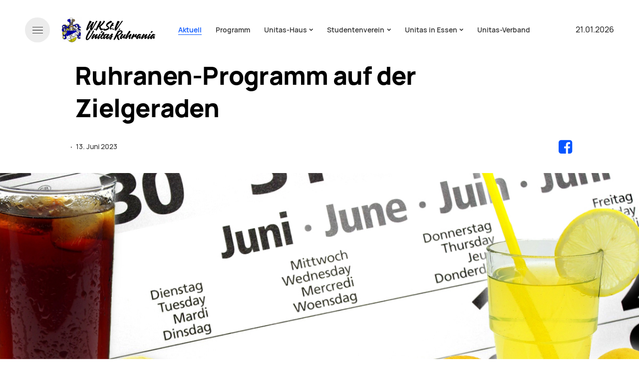

--- FILE ---
content_type: text/html; charset=UTF-8
request_url: https://www.unitas-ruhrania.org/de/artikel/ruhranen-programm-auf-der-zielgeraden.html
body_size: 5640
content:
<!DOCTYPE html>
<html data-theme lang="de">
<head>
<meta charset="UTF-8">
<title>Ruhranen-Programm auf der Zielgeraden - W.K.St.V. Unitas Ruhrania</title>
<base href="https://www.unitas-ruhrania.org/">
<link rel="shortcut icon" href="/files/grafiken/favicons/favicon.ico" type="image/x-icon" />
<link rel="apple-touch-icon" sizes="57x57" href="/files/grafiken/favicons/apple-touch-icon-57x57.png">
<link rel="apple-touch-icon" sizes="60x60" href="/files/grafiken/favicons/apple-touch-icon-60x60.png">
<link rel="apple-touch-icon" sizes="72x72" href="/files/grafiken/favicons/apple-touch-icon-72x72.png">
<link rel="apple-touch-icon" sizes="76x76" href="/files/grafiken/favicons/apple-touch-icon-76x76.png">
<link rel="apple-touch-icon" sizes="114x114" href="/files/grafiken/favicons/apple-touch-icon-114x114.png">
<link rel="apple-touch-icon" sizes="120x120" href="/files/grafiken/favicons/apple-touch-icon-120x120.png">
<link rel="apple-touch-icon" sizes="144x144" href="/files/grafiken/favicons/apple-touch-icon-144x144.png">
<link rel="apple-touch-icon" sizes="152x152" href="/files/grafiken/favicons/apple-touch-icon-152x152.png">
<link rel="apple-touch-icon" sizes="180x180" href="/files/grafiken/favicons/apple-touch-icon-180x180.png">
<link rel="icon" type="image/png" href="/files/grafiken/favicons/favicon-16x16.png" sizes="16x16">
<link rel="icon" type="image/png" href="/files/grafiken/favicons/favicon-32x32.png" sizes="32x32">
<link rel="icon" type="image/png" href="/files/grafiken/favicons/favicon-96x96.png" sizes="96x96">
<link rel="icon" type="image/png" href="/files/grafiken/favicons/android-chrome-192x192.png" sizes="192x192">
<meta name="msapplication-square70x70logo" content="/files/grafiken/favicons/smalltile.png" />
<meta name="msapplication-square150x150logo" content="/files/grafiken/favicons/mediumtile.png" />
<meta name="msapplication-wide310x150logo" content="/files/grafiken/favicons/widetile.png" />
<meta name="msapplication-square310x310logo" content="/files/grafiken/favicons/largetile.png" />
<meta name="robots" content="index,follow">
<meta name="description" content="ESSEN. Entspannt in den Sommer! Nach wunderschönem Vereinsfest in Essen und Düsseldorf geht es auf die Zielgerade: Es dräuen einige Termine, die man sich schon mal vormerken kann. Dass aber am 14. Juli das Semester definitiv beendet wäre, kann man nicht gerade sagen. Auch danach gibt’s noch einige Treffen, auf die man sich freuen kann. Doch davon später. ;-) Hier erstmal die Termine bis dahin! Eine gute Zeit und genießt den Sommer!
20.06. Di, Grillstammtisch bei e.s.v. KDStV Nordmark zu Essen im CV, 19 Uhr c.t., Dionysiuskirchplatz 12, 45355 Essen-Borbeck
21.06. Mi, Wissenschaftliche Sitzung „Klimaneutralität 2045: Die Bedeutung des passenden Strommarktdesigns“, Bsr. Johanna Ohlig, M.Sc. Ruhr-Universität Bochum, 19 Uhr c.t. Unitas-Haus Feldschlösschen
24.06. Sa, ExtraSchicht: Nacht der Industriekultur im Ruhrgebiet Ort und Zeit nach Absprache
28.06. Mi, Stammtisch, 19 Uhr c.t., Unitas-Haus Feldschlößchen
Juli 2023
05.07. Mi, Wahl- und Dechargierungsconvent, 19 Uhr c.t., Unitas-Haus Feldschlößchen
12.07. Mi, Wissenschaftliche Sitzung: „Schön seit 1929. Hochbotanische Tour durch den Essener Grugapark“, Bbr. Georg Beckmann, B.Eng., 18:30 Uhr s.t., Grugapark Haupteingang
14.07. Fr, Semester ex!">
<meta name="viewport" content="width=device-width,initial-scale=1.0">
<link rel="stylesheet" href="assets/css/layout.min.css,responsive.min.css,icons.min.css,manrope.css,font...-be2e190c.css"><script src="assets/js/jquery.min.js,slick.min.js,typed.min.js,globals.js,slick.js,offc...-e3ce3762.js"></script><meta property="og:type" content="article"><meta property="article:modified_time" content="2023-06-13T18:52:00"><meta property="article:published_time" content="2023-07-05T15:14:00"><meta name="twitter:card" content="summary_large_image"><meta property="og:locale" content="de_DE"><meta property="og:url" content="https://www.unitas-ruhrania.org/de/artikel/ruhranen-programm-auf-der-zielgeraden.html"><link rel="stylesheet" href="https://fonts.googleapis.com/css?family=Dosis:200,300,400%7COpen Sans:200,300,400">
</head>
<body id="top" class="p-ruhranen-programm-auf-der-zielgeraden" itemscope itemtype="http://schema.org/WebPage">
<div class="m-page">
<aside class="m-offcanvas" data-js-offcanvas>
<div class="m-offcanvas__dimmer" data-js-offcanvas-close></div>
<div class="m-offcanvas__inner">
<div class="m-offcanvas__section m-offcanvas__section--first">
<div class="m-offcanvas__top">
<div class="u-root">
<div class="m-offcanvas__row">
<div class="m-offcanvas__left">
<div class="m-offcanvas__trigger">
<a href="/" class="o-trigger" data-js-offcanvas-toggle>
<svg viewBox="0 0 410 410" width="30">
<path style="fill: currentColor;" d="M228.929,205.01L404.596,29.343c6.78-6.548,6.968-17.352,0.42-24.132c-6.548-6.78-17.352-6.968-24.132-0.42 c-0.142,0.137-0.282,0.277-0.42,0.42L204.796,180.878L29.129,5.21c-6.78-6.548-17.584-6.36-24.132,0.42 c-6.388,6.614-6.388,17.099,0,23.713L180.664,205.01L4.997,380.677c-6.663,6.664-6.663,17.468,0,24.132 c6.664,6.662,17.468,6.662,24.132,0l175.667-175.667l175.667,175.667c6.78,6.548,17.584,6.36,24.132-0.42 c6.387-6.614,6.387-17.099,0-23.712L228.929,205.01z"/>
</svg>
</a>
</div>
<div class="m-offcanvas__logo">
<a href="/" class="o-logo">
<img src="files/grafiken/favicons/Logo 250c.png" width="1000" alt=""></a>
</div>
</div>
<div class="m-offcanvas__right">
</div>
</div>
</div>
</div>
<div class="m-offcanvas__middle">
<div class="u-root">
<div class="m-offcanvas__navigation">
<!-- indexer::stop -->
<nav class="m-navigation" itemscope itemtype="http://schema.org/SiteNavigationElement">
<a href="de/artikel/ruhranen-programm-auf-der-zielgeraden.html#skipNavigation2" class="invisible">Navigation überspringen</a>
<div class="level-1">
<div class="inner">
<ul>
<li class="p-aktuell trail first">
<a
href="de/aktuell.html"
title="Aktuell"
class="trail first"                                                            itemprop="url">
<span itemprop="name">Aktuell</span>
</a>
</li>
<li class="p-programm ">
<a
href="de/programm.html"
title="Programm"
itemprop="url">
<span itemprop="name">Programm</span>
</a>
</li>
<li class="p-unitas-haus submenu">
<a
href="de/haus.html"
title="Unitas-Haus"
class="submenu"                                                   aria-haspopup="true"          itemprop="url">
<span itemprop="name">Unitas-Haus<span class="fa fa-chevron-down"></span></span>
</a>
<div class="level-2">
<div class="inner">
<ul>
<li class="p-unser-haus first">
<a
href="de/unser-haus.html"
title="Unser Haus"
class="first"                                                            itemprop="url">
<span itemprop="name">Unser Haus</span>
</a>
</li>
<li class="p-zimmerbewerbung ">
<a
href="de/haus/zimmerbewerbung.html"
title="Zimmerbewerbung"
itemprop="url">
<span itemprop="name">Zimmerbewerbung</span>
</a>
</li>
<li class="p-studentenheim-e-v ">
<a
href="de/haus/studentenheim-e-v.html"
title="Studentenheim e.V."
itemprop="url">
<span itemprop="name">Studentenheim e.V.</span>
</a>
</li>
<li class="p-haus-mit-geschichte ">
<a
href="de/haus/haus-mit-geschichte.html"
title="Haus mit Geschichte"
itemprop="url">
<span itemprop="name">Haus mit Geschichte</span>
</a>
</li>
<li class="p-gastronomie-feldschlößchen last">
<a
href="de/haus/gastronomie-feldschloesschen.html"
title="Gastronomie Feldschlößchen"
class="last"                                                            itemprop="url">
<span itemprop="name">Gastronomie Feldschlößchen</span>
</a>
</li>
</ul>
</div>
</div>
</li>
<li class="p-studentenverein submenu">
<a
href="de/verein/unitas-ruhrania.html"
title="Studentenverein"
class="submenu"                                                   aria-haspopup="true"          itemprop="url">
<span itemprop="name">Studentenverein<span class="fa fa-chevron-down"></span></span>
</a>
<div class="level-2">
<div class="inner">
<ul>
<li class="p-unitas-ruhrania first">
<a
href="de/verein/unitas-ruhrania.html"
title="Unitas Ruhrania"
class="first"                                                            itemprop="url">
<span itemprop="name">Unitas Ruhrania</span>
</a>
</li>
<li class="p-kontakt ">
<a
href="de/verein/kontakt-2.html"
title="Kontakt"
itemprop="url">
<span itemprop="name">Kontakt</span>
</a>
</li>
<li class="p-vereinsgeschichte ">
<a
href="de/geschichte.html"
title="Vereinsgeschichte"
itemprop="url">
<span itemprop="name">Vereinsgeschichte</span>
</a>
</li>
<li class="p-grundlagen ">
<a
href="de/grundlagen.html"
title="Grundlagen"
itemprop="url">
<span itemprop="name">Grundlagen</span>
</a>
</li>
<li class="p-vereinsgebet ">
<a
href="de/vereinsgebet.html"
title="Vereinsgebet"
itemprop="url">
<span itemprop="name">Vereinsgebet</span>
</a>
</li>
<li class="p-verbandspatrone ">
<a
href="de/verbandspatrone.html"
title="Verbandspatrone"
itemprop="url">
<span itemprop="name">Verbandspatrone</span>
</a>
</li>
<li class="p-vereinswappen ">
<a
href="de/verein/vereinswappen.html"
title="Vereinswappen"
itemprop="url">
<span itemprop="name">Vereinswappen</span>
</a>
</li>
<li class="p-persönlichkeiten last">
<a
href="de/verein/persoenlichkeiten.html"
title="Persönlichkeiten"
class="last"                                                            itemprop="url">
<span itemprop="name">Persönlichkeiten</span>
</a>
</li>
</ul>
</div>
</div>
</li>
<li class="p-unitas-in-essen submenu">
<a
href="de/verein/unitas-in-essen.html"
title="Unitas in Essen"
class="submenu"                                                   aria-haspopup="true"          itemprop="url">
<span itemprop="name">Unitas in Essen<span class="fa fa-chevron-down"></span></span>
</a>
<div class="level-2">
<div class="inner">
<ul>
<li class="p-unitas-zirkel first">
<a
href="de/verein/unitas-in-essen/unitas-zirkel.html"
title="Unitas-Zirkel"
class="first"                                                            itemprop="url">
<span itemprop="name">Unitas-Zirkel</span>
</a>
</li>
<li class="p-studentinnenverein last">
<a
href="de/studentinnenverein.html"
title="Studentinnenverein"
class="last"                                                            itemprop="url">
<span itemprop="name">Studentinnenverein</span>
</a>
</li>
</ul>
</div>
</div>
</li>
<li class="p-unitas-verband last">
<a
href="de/unitas-verband.html"
title="Unitas-Verband"
class="last"                                                            itemprop="url">
<span itemprop="name">Unitas-Verband</span>
</a>
</li>
</ul>
</div>
</div>
<a id="skipNavigation2" class="invisible">&nbsp;</a>
</nav>
<!-- indexer::continue -->
</div>
<div class="m-offcanvas__meta">
</div>
</div>
</div>
<!-- <div class="m-offcanvas__bottom"></div> -->
</div>
</div>
</aside>
<header class="m-header">
<div class="m-header__spacer">
<div class="m-header__meta"></div>
<div class="m-header__main">
<div class="m-header__inner">
<div class="u-root">
<div class="m-header__width">
<div class="m-header__row">
<div class="m-header__left">
<div class="m-header__trigger">
<a href="/" class="o-trigger" data-js-offcanvas-toggle>
<svg xmlns="http://www.w3.org/2000/svg" viewBox="0 0 512 512">
<path style="fill: currentColor;" d="M501.333 96H10.667C4.779 96 0 100.779 0 106.667s4.779 10.667 10.667 10.667h490.667c5.888 0 10.667-4.779 10.667-10.667S507.221 96 501.333 96zM501.333 245.333H10.667C4.779 245.333 0 250.112 0 256s4.779 10.667 10.667 10.667h490.667c5.888 0 10.667-4.779 10.667-10.667s-4.78-10.667-10.668-10.667zM501.333 394.667H10.667C4.779 394.667 0 399.445 0 405.333 0 411.221 4.779 416 10.667 416h490.667c5.888 0 10.667-4.779 10.667-10.667-.001-5.888-4.78-10.666-10.668-10.666z"/>
</svg>
</a>
</div>
<div class="m-header__logo">
<a href="/" class="o-logo">
<img src="files/grafiken/favicons/Logo 250c.png" width="1000" alt=""></a>
</div>
</div>
<div class="m-header__center">
<div class="m-header__navigation">
<!-- indexer::stop -->
<nav class="m-navigation" itemscope itemtype="http://schema.org/SiteNavigationElement">
<a href="de/artikel/ruhranen-programm-auf-der-zielgeraden.html#skipNavigation2" class="invisible">Navigation überspringen</a>
<div class="level-1">
<div class="inner">
<ul>
<li class="p-aktuell trail first">
<a
href="de/aktuell.html"
title="Aktuell"
class="trail first"                                                            itemprop="url">
<span itemprop="name">Aktuell</span>
</a>
</li>
<li class="p-programm ">
<a
href="de/programm.html"
title="Programm"
itemprop="url">
<span itemprop="name">Programm</span>
</a>
</li>
<li class="p-unitas-haus submenu">
<a
href="de/haus.html"
title="Unitas-Haus"
class="submenu"                                                   aria-haspopup="true"          itemprop="url">
<span itemprop="name">Unitas-Haus<span class="fa fa-chevron-down"></span></span>
</a>
<div class="level-2">
<div class="inner">
<ul>
<li class="p-unser-haus first">
<a
href="de/unser-haus.html"
title="Unser Haus"
class="first"                                                            itemprop="url">
<span itemprop="name">Unser Haus</span>
</a>
</li>
<li class="p-zimmerbewerbung ">
<a
href="de/haus/zimmerbewerbung.html"
title="Zimmerbewerbung"
itemprop="url">
<span itemprop="name">Zimmerbewerbung</span>
</a>
</li>
<li class="p-studentenheim-e-v ">
<a
href="de/haus/studentenheim-e-v.html"
title="Studentenheim e.V."
itemprop="url">
<span itemprop="name">Studentenheim e.V.</span>
</a>
</li>
<li class="p-haus-mit-geschichte ">
<a
href="de/haus/haus-mit-geschichte.html"
title="Haus mit Geschichte"
itemprop="url">
<span itemprop="name">Haus mit Geschichte</span>
</a>
</li>
<li class="p-gastronomie-feldschlößchen last">
<a
href="de/haus/gastronomie-feldschloesschen.html"
title="Gastronomie Feldschlößchen"
class="last"                                                            itemprop="url">
<span itemprop="name">Gastronomie Feldschlößchen</span>
</a>
</li>
</ul>
</div>
</div>
</li>
<li class="p-studentenverein submenu">
<a
href="de/verein/unitas-ruhrania.html"
title="Studentenverein"
class="submenu"                                                   aria-haspopup="true"          itemprop="url">
<span itemprop="name">Studentenverein<span class="fa fa-chevron-down"></span></span>
</a>
<div class="level-2">
<div class="inner">
<ul>
<li class="p-unitas-ruhrania first">
<a
href="de/verein/unitas-ruhrania.html"
title="Unitas Ruhrania"
class="first"                                                            itemprop="url">
<span itemprop="name">Unitas Ruhrania</span>
</a>
</li>
<li class="p-kontakt ">
<a
href="de/verein/kontakt-2.html"
title="Kontakt"
itemprop="url">
<span itemprop="name">Kontakt</span>
</a>
</li>
<li class="p-vereinsgeschichte ">
<a
href="de/geschichte.html"
title="Vereinsgeschichte"
itemprop="url">
<span itemprop="name">Vereinsgeschichte</span>
</a>
</li>
<li class="p-grundlagen ">
<a
href="de/grundlagen.html"
title="Grundlagen"
itemprop="url">
<span itemprop="name">Grundlagen</span>
</a>
</li>
<li class="p-vereinsgebet ">
<a
href="de/vereinsgebet.html"
title="Vereinsgebet"
itemprop="url">
<span itemprop="name">Vereinsgebet</span>
</a>
</li>
<li class="p-verbandspatrone ">
<a
href="de/verbandspatrone.html"
title="Verbandspatrone"
itemprop="url">
<span itemprop="name">Verbandspatrone</span>
</a>
</li>
<li class="p-vereinswappen ">
<a
href="de/verein/vereinswappen.html"
title="Vereinswappen"
itemprop="url">
<span itemprop="name">Vereinswappen</span>
</a>
</li>
<li class="p-persönlichkeiten last">
<a
href="de/verein/persoenlichkeiten.html"
title="Persönlichkeiten"
class="last"                                                            itemprop="url">
<span itemprop="name">Persönlichkeiten</span>
</a>
</li>
</ul>
</div>
</div>
</li>
<li class="p-unitas-in-essen submenu">
<a
href="de/verein/unitas-in-essen.html"
title="Unitas in Essen"
class="submenu"                                                   aria-haspopup="true"          itemprop="url">
<span itemprop="name">Unitas in Essen<span class="fa fa-chevron-down"></span></span>
</a>
<div class="level-2">
<div class="inner">
<ul>
<li class="p-unitas-zirkel first">
<a
href="de/verein/unitas-in-essen/unitas-zirkel.html"
title="Unitas-Zirkel"
class="first"                                                            itemprop="url">
<span itemprop="name">Unitas-Zirkel</span>
</a>
</li>
<li class="p-studentinnenverein last">
<a
href="de/studentinnenverein.html"
title="Studentinnenverein"
class="last"                                                            itemprop="url">
<span itemprop="name">Studentinnenverein</span>
</a>
</li>
</ul>
</div>
</div>
</li>
<li class="p-unitas-verband last">
<a
href="de/unitas-verband.html"
title="Unitas-Verband"
class="last"                                                            itemprop="url">
<span itemprop="name">Unitas-Verband</span>
</a>
</li>
</ul>
</div>
</div>
<a id="skipNavigation2" class="invisible">&nbsp;</a>
</nav>
<!-- indexer::continue -->
</div>
</div>
<div class="m-header__right">
21.01.2026              	<!--
<a href="&#123;&#123;link_url::15&#125;&#125;" class="o-button-secondary o-button-secondary--small">Elemente</a>
<a href="&#123;&#123;link_url::54&#125;&#125;" class="o-button-primary o-button-primary--small" target="_blank">
<span class="u-hidden@xs-down">Jetzt </span>Kaufen
</a>
-->
</div>
</div>
</div>
</div>
</div>
</div>
</div>
</header>
<main class="m-main">
<div class="m-article" id="article-201">
<div class="u-root">      <div class="m-article__width">
<div class="row">
<div class="col-12">
<div class="m-newsreader">
<div class="c-newsFull" itemscope itemtype="http://schema.org/Article">
<div class="c-newsFull__header">
<div class="u-width-small">
<h1 itemprop="name">Ruhranen-Programm auf der Zielgeraden</h1>
<div class="c-newsArticleHeader">
<div class="row">
<div class="c-newsFull__meta float-left">
<strong>&ensp;·&ensp;</strong><time datetime="2023-06-13T18:52:00+02:00" itemprop="datePublished">13. Juni 2023</time>
</div>
<div class="c-newsFull__facebook-share float-right">
<!--<a href="_contao/share?p=facebook&u="-->
<a href="https://www.facebook.com/sharer/sharer.php" rel="nofollow" title="Auf Facebook teilen" onclick="window.open(this.href,'','width=640,height=380,modal=yes,left=100,top=50,location=no,menubar=no,resizable=yes,scrollbars=yes,status=no,toolbar=no');return false"><i class="fa fa-facebook-square" aria-hidden="true"></i></a>
</div>
</div>
</div>
</div>
<div class="c-newsFull__media">
<div class="u-unroot">
<div class="o-image u-float-above">
<figure>
<img src="files/artikelbilder/2023/230613programm.jpg" width="1200" height="500" alt="">
</figure>
</div>
</div>
</div>
<div class="u-width-small">
<div class="c-newsFull__description" itemprop="description"><p><strong>ESSEN.</strong> Entspannt in den Sommer! Nach wunderschönem Vereinsfest in Essen und Düsseldorf geht es auf die Zielgerade: Es dräuen einige Termine, die man sich schon mal vormerken kann. Dass aber am 14. Juli das Semester definitiv beendet wäre, kann man nicht gerade sagen. Auch danach gibt’s noch einige Treffen, auf die man sich freuen kann. Doch davon später. ;-) Hier erstmal die Termine bis dahin! Eine gute Zeit und genießt den Sommer!</p>
<p>20.06. Di, <strong>Grillstammtisch</strong> <strong>bei e.s.v. KDStV Nordmark zu Essen im CV</strong>, 19 Uhr c.t., Dionysiuskirchplatz 12, 45355 Essen-Borbeck</p>
<p>21.06. Mi, <strong>Wissenschaftliche Sitzung „Klimaneutralität 2045: Die Bedeutung des passenden Strommarktdesigns“,</strong> Bsr. Johanna Ohlig, M.Sc. Ruhr-Universität Bochum, 19 Uhr c.t. Unitas-Haus Feldschlösschen</p>
<p>24.06. Sa, <strong>ExtraSchicht: Nacht der Industriekultur</strong> im Ruhrgebiet Ort und Zeit nach Absprache</p>
<p>28.06. Mi, <strong>Stammtisch</strong>, 19 Uhr c.t., Unitas-Haus Feldschlößchen</p>
<h2><strong>Juli 2023 </strong></h2>
<p>05.07. Mi, <strong>Wahl- und Dechargierungsconvent</strong>, 19 Uhr c.t., Unitas-Haus Feldschlößchen</p>
<p>12.07. Mi, <strong>Wissenschaftliche Sitzung: „Schön seit 1929. Hochbotanische Tour durch den Essener Grugapark“,</strong> Bbr. Georg Beckmann, B.Eng., 18:30 Uhr s.t., Grugapark Haupteingang</p>
<p>14.07. Fr, <strong>Semester ex!</strong></p></div>
</div>
</div>
</div>
<!-- indexer::stop -->
<div class="m-newsreader__back">
<div class="u-width-small">
<a href="javascript:history.go(-1)" title="Zurück">Zurück</a>
</div>
</div>
<!-- indexer::continue -->
</div>
</div>
</div>
</div>
</div>          </div>
</main>
<footer class="m-footer">
<div class="m-footer__inner">
<div class="u-root">
<div class="m-footer__width">
<div class="m-footer__middle">
<div class="row row--gutterVH-large">
<div class="col-12 col-sm-7 col-md-9">
<h3>W.K.St.V. Unitas Ruhrania Bochum Duisburg-Essen Dortmund</h3>
<p>Flurstraße 67<br>
45355 Essen</p>
</div>
<div class="col-12 col-sm-5 col-md-3">
<h3>Kontakt</h3>
<a href="https://www.unitas-ruhrania.org/de/kontakt.html" title="zum Kontaktformular" style="font-style: italic;"><i class="fa fa-arrow-right" aria-hidden="true"></i> zum Kontaktformular</a><br>
<a href="mailto:W.k.St.V.%20Unitas%20Ruhrania%20%3Cruhrania@unitas.org%3E" title="E-Mail an den W.K.St.V. Unitas Ruhrania"><i class="fa fa-envelope" aria-hidden="true"></i> ruhrania@unitas.org</a><br>
<a href="https://www.facebook.com/UnitasRuhrania" title="Facebook" target="_blank" rel="noopener"><i class="fa fa-facebook-square" aria-hidden="true"></i> @UnitasRuhrania</a><br>
<a href="https://www.youtube.com/channel/UCTbeHQZdFKcdh4GU21PFqHg" title="Youtube-Kanal" target="_blank" rel="noopener"><i class="fa fa-youtube" aria-hidden="true"></i> Unitas Ruhrania</a>
</div>
<div class="col-12 m-footer__search">
<!-- indexer::stop -->
<div class="col-12">
<div class="mod_search">
<form method="get">
<div class="formbody">
<div class="widget widget-text">
<label for="ctrl_keywords_27" class="invisible">Suchbegriffe</label>
<input type="search" name="keywords" id="ctrl_keywords_27" class="text" value="">
</div>
<div class="widget widget-submit">
<button type="submit" id="ctrl_submit_27" class="submit">Suchen</button>
</div>
</div>
</form>
</div>
</div>
<!-- indexer::continue -->
</div>
<div class="col-12 m-footer__fb-involve">
<div id="fb-root"></div>
<script async defer crossorigin="anonymous" src="https://connect.facebook.net/de_DE/sdk.js#xfbml=1&version=v9.0" nonce="xM0HdeRR"></script>
<div class="fb-page" data-href="https://www.facebook.com/UnitasRuhrania" data-tabs="timeline" data-width="550" data-height="350" data-small-header="false" data-adapt-container-width="true" data-hide-cover="false" data-show-facepile="true"><blockquote cite="https://www.facebook.com/UnitasRuhrania" class="fb-xfbml-parse-ignore"><a href="https://www.facebook.com/UnitasRuhrania">Unitas Ruhrania</a></blockquote></div>
</div>
</div>
</div>
<div class="m-footer__bottom">
<div class="row row--gutterVH-off">
<div class="col-5">
© 2026
W.K.St.V. Unitas Ruhrania Bochum Duisburg-Essen Dortmund
</div>
<div class="col-7">
<div class="u-text-align-right">
<a href="de/impressum.html" title="Impressum">Impressum</a> &nbsp;|&nbsp;
<a href="de/datenschutz.html" title="Datenschutz">Datenschutz</a>
</div>
</div>
</div>
</div>
</div>
</div>
</div>          </footer>
</div>
<script src="assets/jquery-ui/js/jquery-ui.min.js?v=1.13.2"></script>
<script>jQuery(function($){$(document).accordion({heightStyle:'content',header:'.toggler',collapsible:!0,create:function(event,ui){ui.header.addClass('active');$('.toggler').attr('tabindex',0)},activate:function(event,ui){ui.newHeader.addClass('active');ui.oldHeader.removeClass('active');$('.toggler').attr('tabindex',0)}})})</script>
<script src="assets/colorbox/js/colorbox.min.js?v=1.6.6"></script>
<script>jQuery(function($){$('a[data-lightbox]').map(function(){$(this).colorbox({loop:!1,rel:$(this).attr('data-lightbox'),maxWidth:'95%',maxHeight:'95%'})})})</script>
<script src="assets/tablesorter/js/tablesorter.min.js?v=2.31.3"></script>
<script>jQuery(function($){$('.ce_table .sortable').each(function(i,table){var attr=$(table).attr('data-sort-default'),opts={},s;if(attr){s=attr.split('|');opts={sortList:[[s[0],s[1]=='desc'|0]]}}
$(table).tablesorter(opts)})})</script>
<!-- indexer::stop -->
<script>var pkBaseURL=(("https:"==document.location.protocol)?"https://analytics.unitas.org/":"http://analytics.unitas.org/");document.write(unescape("%3Cscript src='"+pkBaseURL+"piwik.js' type='text/javascript'%3E%3C/script%3E"))</script>
<script>try{var piwikTracker=Piwik.getTracker(pkBaseURL+"piwik.php",2);piwikTracker.setDownloadExtensions("7z|aac|arc|arj|asf|asx|avi|bin|csv|doc|exe|flv|gif|gz|gzip|hqx|jar|jpe|jpeg|js|mp2|mp3|mp4|mpe|mpeg|mov|movie|msi|msp|pdf|phps|png|ppt|qtm|ram|rar|sea|sit|tar|tgz|orrent|txt|wav|wma|wmv|wpd|xls|xml|z|zip");piwikTracker.trackPageView();piwikTracker.enableLinkTracking()}catch(err){}</script>
<noscript><p class="invisible"></p></noscript>
<!-- indexer::continue --></body>
</html>

--- FILE ---
content_type: text/css
request_url: https://www.unitas-ruhrania.org/assets/css/layout.min.css,responsive.min.css,icons.min.css,manrope.css,font...-be2e190c.css
body_size: 23576
content:
body,form,figure{margin:0;padding:0}img{border:0}header,footer,nav,section,aside,article,figure,figcaption{display:block}body{font-size:100.01%}select,input,textarea{font-size:99%}#container,.inside{position:relative}#main,#left,#right{float:left;position:relative}#main{width:100%}#left{margin-left:-100%}#right{margin-right:-100%}#footer{clear:both}#main .inside{min-height:1px}.ce_gallery>ul,.content-gallery>ul{margin:0;padding:0;overflow:hidden;list-style:none}.ce_gallery>ul li,.content-gallery>ul li{float:left}.ce_gallery>ul li.col_first,.content-gallery>ul li.col_first{clear:left}.float_left,.media--left>figure{float:left}.float_right,.media--right>figure{float:right}.block{overflow:hidden}.clear,#clear{height:.1px;font-size:.1px;line-height:.1px;clear:both}.invisible{border:0;clip:rect(0 0 0 0);height:1px;margin:-1px;overflow:hidden;padding:0;position:absolute;width:1px}.custom{display:block}#container:after,.custom:after{content:"";display:table;clear:both}
@media (max-width:767px){#wrapper{margin:0;width:auto}#container{padding-left:0;padding-right:0}#main,#left,#right{float:none;width:auto}#left{right:0;margin-left:0}#right{margin-right:0}}img{max-width:100%;height:auto}.audio_container audio{max-width:100%}.video_container video{max-width:100%;height:auto}.aspect,.responsive{position:relative;height:0}.aspect iframe,.responsive iframe{position:absolute;top:0;left:0;width:100%;height:100%}.aspect--16\:9,.responsive.ratio-169{padding-bottom:56.25%}.aspect--16\:10,.responsive.ratio-1610{padding-bottom:62.5%}.aspect--21\:9,.responsive.ratio-219{padding-bottom:42.8571%}.aspect--4\:3,.responsive.ratio-43{padding-bottom:75%}.aspect--3\:2,.responsive.ratio-32{padding-bottom:66.6666%}
.download-element{padding:3px 6px 3px 22px;background:url(../../assets/contao/images/iconPLAIN.svg) left center no-repeat}ul.enclosure{padding-left:0}li.download-element{list-style-type:none}.ext-xl{background-image:url(../../assets/contao/images/iconXL.svg)}.ext-xls{background-image:url(../../assets/contao/images/iconXLS.svg)}.ext-xlsx{background-image:url(../../assets/contao/images/iconXLSX.svg)}.ext-hqx{background-image:url(../../assets/contao/images/iconHQX.svg)}.ext-cpt{background-image:url(../../assets/contao/images/iconCPT.svg)}.ext-bin{background-image:url(../../assets/contao/images/iconBIN.svg)}.ext-doc{background-image:url(../../assets/contao/images/iconDOC.svg)}.ext-docx{background-image:url(../../assets/contao/images/iconDOCX.svg)}.ext-word{background-image:url(../../assets/contao/images/iconWORD.svg)}.ext-cto{background-image:url(../../assets/contao/images/iconCTO.svg)}.ext-dms{background-image:url(../../assets/contao/images/iconDMS.svg)}.ext-lha{background-image:url(../../assets/contao/images/iconLHA.svg)}.ext-lzh{background-image:url(../../assets/contao/images/iconLZH.svg)}.ext-exe{background-image:url(../../assets/contao/images/iconEXE.svg)}.ext-class{background-image:url(../../assets/contao/images/iconCLASS.svg)}.ext-so{background-image:url(../../assets/contao/images/iconSO.svg)}.ext-sea{background-image:url(../../assets/contao/images/iconSEA.svg)}.ext-dll{background-image:url(../../assets/contao/images/iconDLL.svg)}.ext-oda{background-image:url(../../assets/contao/images/iconODA.svg)}.ext-pdf{background-image:url(../../assets/contao/images/iconPDF.svg)}.ext-ai{background-image:url(../../assets/contao/images/iconAI.svg)}.ext-eps{background-image:url(../../assets/contao/images/iconEPS.svg)}.ext-ps{background-image:url(../../assets/contao/images/iconPS.svg)}.ext-pps{background-image:url(../../assets/contao/images/iconPPS.svg)}.ext-ppt{background-image:url(../../assets/contao/images/iconPPT.svg)}.ext-pptx{background-image:url(../../assets/contao/images/iconPPTX.svg)}.ext-smi{background-image:url(../../assets/contao/images/iconSMI.svg)}.ext-smil{background-image:url(../../assets/contao/images/iconSMIL.svg)}.ext-mif{background-image:url(../../assets/contao/images/iconMIF.svg)}.ext-odc{background-image:url(../../assets/contao/images/iconODC.svg)}.ext-odf{background-image:url(../../assets/contao/images/iconODF.svg)}.ext-odg{background-image:url(../../assets/contao/images/iconODG.svg)}.ext-odi{background-image:url(../../assets/contao/images/iconODI.svg)}.ext-odp{background-image:url(../../assets/contao/images/iconODP.svg)}.ext-ods{background-image:url(../../assets/contao/images/iconODS.svg)}.ext-odt{background-image:url(../../assets/contao/images/iconODT.svg)}.ext-wbxml{background-image:url(../../assets/contao/images/iconWBXML.svg)}.ext-wmlc{background-image:url(../../assets/contao/images/iconWMLC.svg)}.ext-dmg{background-image:url(../../assets/contao/images/iconDMG.svg)}.ext-dcr{background-image:url(../../assets/contao/images/iconDCR.svg)}.ext-dir{background-image:url(../../assets/contao/images/iconDIR.svg)}.ext-dxr{background-image:url(../../assets/contao/images/iconDXR.svg)}.ext-dvi{background-image:url(../../assets/contao/images/iconDVI.svg)}.ext-gtar{background-image:url(../../assets/contao/images/iconGTAR.svg)}.ext-inc{background-image:url(../../assets/contao/images/iconINC.svg)}.ext-php{background-image:url(../../assets/contao/images/iconPHP.svg)}.ext-php3{background-image:url(../../assets/contao/images/iconPHP3.svg)}.ext-php4{background-image:url(../../assets/contao/images/iconPHP4.svg)}.ext-php5{background-image:url(../../assets/contao/images/iconPHP5.svg)}.ext-phtml{background-image:url(../../assets/contao/images/iconPHTML.svg)}.ext-phps{background-image:url(../../assets/contao/images/iconPHPS.svg)}.ext-js{background-image:url(../../assets/contao/images/iconJS.svg)}.ext-psd{background-image:url(../../assets/contao/images/iconPSD.svg)}.ext-rar{background-image:url(../../assets/contao/images/iconRAR.svg)}.ext-fla{background-image:url(../../assets/contao/images/iconFLA.svg)}.ext-swf{background-image:url(../../assets/contao/images/iconSWF.svg)}.ext-sit{background-image:url(../../assets/contao/images/iconSIT.svg)}.ext-tar{background-image:url(../../assets/contao/images/iconTAR.svg)}.ext-tgz{background-image:url(../../assets/contao/images/iconTGZ.svg)}.ext-xhtml{background-image:url(../../assets/contao/images/iconXHTML.svg)}.ext-xht{background-image:url(../../assets/contao/images/iconXHT.svg)}.ext-zip{background-image:url(../../assets/contao/images/iconZIP.svg)}.ext-m4a{background-image:url(../../assets/contao/images/iconM4A.svg)}.ext-mp3{background-image:url(../../assets/contao/images/iconMP3.svg)}.ext-wma{background-image:url(../../assets/contao/images/iconWMA.svg)}.ext-mpeg{background-image:url(../../assets/contao/images/iconMPEG.svg)}.ext-wav{background-image:url(../../assets/contao/images/iconWAV.svg)}.ext-ogg{background-image:url(../../assets/contao/images/iconOGG.svg)}.ext-mid{background-image:url(../../assets/contao/images/iconMID.svg)}.ext-midi{background-image:url(../../assets/contao/images/iconMIDI.svg)}.ext-aif{background-image:url(../../assets/contao/images/iconAIF.svg)}.ext-aiff{background-image:url(../../assets/contao/images/iconAIFF.svg)}.ext-aifc{background-image:url(../../assets/contao/images/iconAIFC.svg)}.ext-ram{background-image:url(../../assets/contao/images/iconRAM.svg)}.ext-rm{background-image:url(../../assets/contao/images/iconRM.svg)}.ext-rpm{background-image:url(../../assets/contao/images/iconRPM.svg)}.ext-ra{background-image:url(../../assets/contao/images/iconRA.svg)}.ext-bmp{background-image:url(../../assets/contao/images/iconBMP.svg)}.ext-gif{background-image:url(../../assets/contao/images/iconGIF.svg)}.ext-jpeg{background-image:url(../../assets/contao/images/iconJPEG.svg)}.ext-jpg{background-image:url(../../assets/contao/images/iconJPG.svg)}.ext-jpe{background-image:url(../../assets/contao/images/iconJPE.svg)}.ext-png{background-image:url(../../assets/contao/images/iconPNG.svg)}.ext-tiff{background-image:url(../../assets/contao/images/iconTIFF.svg)}.ext-tif{background-image:url(../../assets/contao/images/iconTIF.svg)}.ext-svg{background-image:url(../../assets/contao/images/iconSVG.svg)}.ext-svgz{background-image:url(../../assets/contao/images/iconSVGZ.svg)}.ext-webp{background-image:url(../../assets/contao/images/iconWEBP.svg)}.ext-avif{background-image:url(../../assets/contao/images/iconAVIF.svg)}.ext-heic{background-image:url(../../assets/contao/images/iconHEIC.svg)}.ext-jxl{background-image:url(../../assets/contao/images/iconJXL.svg)}.ext-eml{background-image:url(../../assets/contao/images/iconEML.svg)}.ext-asp{background-image:url(../../assets/contao/images/iconASP.svg)}.ext-css{background-image:url(../../assets/contao/images/iconCSS.svg)}.ext-scss{background-image:url(../../assets/contao/images/iconSCSS.svg)}.ext-less{background-image:url(../../assets/contao/images/iconLESS.svg)}.ext-html{background-image:url(../../assets/contao/images/iconHTML.svg)}.ext-htm{background-image:url(../../assets/contao/images/iconHTM.svg)}.ext-md{background-image:url(../../assets/contao/images/iconMD.svg)}.ext-shtml{background-image:url(../../assets/contao/images/iconSHTML.svg)}.ext-txt{background-image:url(../../assets/contao/images/iconTXT.svg)}.ext-text{background-image:url(../../assets/contao/images/iconTEXT.svg)}.ext-log{background-image:url(../../assets/contao/images/iconLOG.svg)}.ext-rtx{background-image:url(../../assets/contao/images/iconRTX.svg)}.ext-rtf{background-image:url(../../assets/contao/images/iconRTF.svg)}.ext-xml{background-image:url(../../assets/contao/images/iconXML.svg)}.ext-xsl{background-image:url(../../assets/contao/images/iconXSL.svg)}.ext-mp4{background-image:url(../../assets/contao/images/iconMP4.svg)}.ext-m4v{background-image:url(../../assets/contao/images/iconM4V.svg)}.ext-mov{background-image:url(../../assets/contao/images/iconMOV.svg)}.ext-wmv{background-image:url(../../assets/contao/images/iconWMV.svg)}.ext-webm{background-image:url(../../assets/contao/images/iconWEBM.svg)}.ext-qt{background-image:url(../../assets/contao/images/iconQT.svg)}.ext-rv{background-image:url(../../assets/contao/images/iconRV.svg)}.ext-avi{background-image:url(../../assets/contao/images/iconAVI.svg)}.ext-ogv{background-image:url(../../assets/contao/images/iconOGV.svg)}.ext-movie{background-image:url(../../assets/contao/images/iconMOVIE.svg)}
@charset "UTF-8";

@font-face {
  font-family: "Manrope";
  src: url("../../files/theme/theme-design/fonts/manrope/./Manrope-ExtraBold.woff2") format("woff2");
  font-style: normal;
  font-weight: 800; }
@font-face {
  font-family: "Manrope";
  src: url("../../files/theme/theme-design/fonts/manrope/./Manrope-Bold.woff2") format("woff2");
  font-style: normal;
  font-weight: 700; }
@font-face {
  font-family: "Manrope";
  src: url("../../files/theme/theme-design/fonts/manrope/./Manrope-SemiBold.woff2") format("woff2");
  font-style: normal;
  font-weight: 600; }
@font-face {
  font-family: "Manrope";
  src: url("../../files/theme/theme-design/fonts/manrope/./Manrope-Medium.woff2") format("woff2");
  font-style: normal;
  font-weight: 500; }
@font-face {
  font-family: "Manrope";
  src: url("../../files/theme/theme-design/fonts/manrope/./Manrope-Regular.woff2") format("woff2");
  font-style: normal;
  font-weight: 400; }
@font-face {
  font-family: "Manrope";
  src: url("../../files/theme/theme-design/fonts/manrope/./Manrope-Light.woff2") format("woff2");
  font-style: normal;
  font-weight: 300; }
@font-face {
  font-family: "Manrope";
  src: url("../../files/theme/theme-design/fonts/manrope/./Manrope-ExtraLight.woff2") format("woff2");
  font-style: normal;
  font-weight: 200; }
body, html {
  font-family: 'Manrope VF', Manrope, sans-serif;
  font-weight: 500;
  font-variation-settings: 'wght' 500;
  font-variation-ligatures: normal;
  font-feature-settings:'calt', 'liga'; }
*,*:before,*:after {
  text-rendering: optimizeLegibility;
  -webkit-font-smoothing: antialiased;
  font-smoothing: antialiased; }
/*!
 *  Font Awesome 4.7.0 by @davegandy - http://fontawesome.io - @fontawesome
 *  License - http://fontawesome.io/license (Font: SIL OFL 1.1, CSS: MIT License)
 */
/* FONT PATH
 * -------------------------- */
@font-face {
  font-family: 'FontAwesome';
  src: url('../../files/theme/theme-design/fonts/fontawesome/fontawesome-webfont.eot?v=4.7.0');
  src: url('../../files/theme/theme-design/fonts/fontawesome/fontawesome-webfont.eot?#iefix&v=4.7.0') format('embedded-opentype'), url('../../files/theme/theme-design/fonts/fontawesome/fontawesome-webfont.woff2?v=4.7.0') format('woff2'), url('../../files/theme/theme-design/fonts/fontawesome/fontawesome-webfont.woff?v=4.7.0') format('woff'), url('../../files/theme/theme-design/fonts/fontawesome/fontawesome-webfont.ttf?v=4.7.0') format('truetype'), url('../../files/theme/theme-design/fonts/fontawesome/fontawesome-webfont.svg?v=4.7.0#fontawesomeregular') format('svg');
  font-weight: normal;
  font-style: normal;
}
.fa {
  display: inline-block;
  font: normal normal normal 14px/1 FontAwesome;
  font-size: inherit;
  text-rendering: auto;
  -webkit-font-smoothing: antialiased;
  -moz-osx-font-smoothing: grayscale;
}
/* makes the font 33% larger relative to the icon container */
.fa-lg {
  font-size: 1.33333333em;
  line-height: 0.75em;
  vertical-align: -15%;
}
.fa-2x {
  font-size: 2em;
}
.fa-3x {
  font-size: 3em;
}
.fa-4x {
  font-size: 4em;
}
.fa-5x {
  font-size: 5em;
}
.fa-fw {
  width: 1.28571429em;
  text-align: center;
}
.fa-ul {
  padding-left: 0;
  margin-left: 2.14285714em;
  list-style-type: none;
}
.fa-ul > li {
  position: relative;
}
.fa-li {
  position: absolute;
  left: -2.14285714em;
  width: 2.14285714em;
  top: 0.14285714em;
  text-align: center;
}
.fa-li.fa-lg {
  left: -1.85714286em;
}
.fa-border {
  padding: .2em .25em .15em;
  border: solid 0.08em #eeeeee;
  border-radius: .1em;
}
.fa-pull-left {
  float: left;
}
.fa-pull-right {
  float: right;
}
.fa.fa-pull-left {
  margin-right: .3em;
}
.fa.fa-pull-right {
  margin-left: .3em;
}
/* Deprecated as of 4.4.0 */
.pull-right {
  float: right;
}
.pull-left {
  float: left;
}
.fa.pull-left {
  margin-right: .3em;
}
.fa.pull-right {
  margin-left: .3em;
}
.fa-spin {
  -webkit-animation: fa-spin 2s infinite linear;
  animation: fa-spin 2s infinite linear;
}
.fa-pulse {
  -webkit-animation: fa-spin 1s infinite steps(8);
  animation: fa-spin 1s infinite steps(8);
}
@-webkit-keyframes fa-spin {
  0% {
    -webkit-transform: rotate(0deg);
    transform: rotate(0deg);
  }
  100% {
    -webkit-transform: rotate(359deg);
    transform: rotate(359deg);
  }
}
@keyframes fa-spin {
  0% {
    -webkit-transform: rotate(0deg);
    transform: rotate(0deg);
  }
  100% {
    -webkit-transform: rotate(359deg);
    transform: rotate(359deg);
  }
}
.fa-rotate-90 {
  -ms-filter: "progid:DXImageTransform.Microsoft.BasicImage(rotation=1)";
  -webkit-transform: rotate(90deg);
  -ms-transform: rotate(90deg);
  transform: rotate(90deg);
}
.fa-rotate-180 {
  -ms-filter: "progid:DXImageTransform.Microsoft.BasicImage(rotation=2)";
  -webkit-transform: rotate(180deg);
  -ms-transform: rotate(180deg);
  transform: rotate(180deg);
}
.fa-rotate-270 {
  -ms-filter: "progid:DXImageTransform.Microsoft.BasicImage(rotation=3)";
  -webkit-transform: rotate(270deg);
  -ms-transform: rotate(270deg);
  transform: rotate(270deg);
}
.fa-flip-horizontal {
  -ms-filter: "progid:DXImageTransform.Microsoft.BasicImage(rotation=0, mirror=1)";
  -webkit-transform: scale(-1, 1);
  -ms-transform: scale(-1, 1);
  transform: scale(-1, 1);
}
.fa-flip-vertical {
  -ms-filter: "progid:DXImageTransform.Microsoft.BasicImage(rotation=2, mirror=1)";
  -webkit-transform: scale(1, -1);
  -ms-transform: scale(1, -1);
  transform: scale(1, -1);
}
:root .fa-rotate-90,
:root .fa-rotate-180,
:root .fa-rotate-270,
:root .fa-flip-horizontal,
:root .fa-flip-vertical {
  filter: none;
}
.fa-stack {
  position: relative;
  display: inline-block;
  width: 2em;
  height: 2em;
  line-height: 2em;
  vertical-align: middle;
}
.fa-stack-1x,
.fa-stack-2x {
  position: absolute;
  left: 0;
  width: 100%;
  text-align: center;
}
.fa-stack-1x {
  line-height: inherit;
}
.fa-stack-2x {
  font-size: 2em;
}
.fa-inverse {
  color: #ffffff;
}
/* Font Awesome uses the Unicode Private Use Area (PUA) to ensure screen
   readers do not read off random characters that represent icons */
.fa-glass:before {
  content: "\f000";
}
.fa-music:before {
  content: "\f001";
}
.fa-search:before {
  content: "\f002";
}
.fa-envelope-o:before {
  content: "\f003";
}
.fa-heart:before {
  content: "\f004";
}
.fa-star:before {
  content: "\f005";
}
.fa-star-o:before {
  content: "\f006";
}
.fa-user:before {
  content: "\f007";
}
.fa-film:before {
  content: "\f008";
}
.fa-th-large:before {
  content: "\f009";
}
.fa-th:before {
  content: "\f00a";
}
.fa-th-list:before {
  content: "\f00b";
}
.fa-check:before {
  content: "\f00c";
}
.fa-remove:before,
.fa-close:before,
.fa-times:before {
  content: "\f00d";
}
.fa-search-plus:before {
  content: "\f00e";
}
.fa-search-minus:before {
  content: "\f010";
}
.fa-power-off:before {
  content: "\f011";
}
.fa-signal:before {
  content: "\f012";
}
.fa-gear:before,
.fa-cog:before {
  content: "\f013";
}
.fa-trash-o:before {
  content: "\f014";
}
.fa-home:before {
  content: "\f015";
}
.fa-file-o:before {
  content: "\f016";
}
.fa-clock-o:before {
  content: "\f017";
}
.fa-road:before {
  content: "\f018";
}
.fa-download:before {
  content: "\f019";
}
.fa-arrow-circle-o-down:before {
  content: "\f01a";
}
.fa-arrow-circle-o-up:before {
  content: "\f01b";
}
.fa-inbox:before {
  content: "\f01c";
}
.fa-play-circle-o:before {
  content: "\f01d";
}
.fa-rotate-right:before,
.fa-repeat:before {
  content: "\f01e";
}
.fa-refresh:before {
  content: "\f021";
}
.fa-list-alt:before {
  content: "\f022";
}
.fa-lock:before {
  content: "\f023";
}
.fa-flag:before {
  content: "\f024";
}
.fa-headphones:before {
  content: "\f025";
}
.fa-volume-off:before {
  content: "\f026";
}
.fa-volume-down:before {
  content: "\f027";
}
.fa-volume-up:before {
  content: "\f028";
}
.fa-qrcode:before {
  content: "\f029";
}
.fa-barcode:before {
  content: "\f02a";
}
.fa-tag:before {
  content: "\f02b";
}
.fa-tags:before {
  content: "\f02c";
}
.fa-book:before {
  content: "\f02d";
}
.fa-bookmark:before {
  content: "\f02e";
}
.fa-print:before {
  content: "\f02f";
}
.fa-camera:before {
  content: "\f030";
}
.fa-font:before {
  content: "\f031";
}
.fa-bold:before {
  content: "\f032";
}
.fa-italic:before {
  content: "\f033";
}
.fa-text-height:before {
  content: "\f034";
}
.fa-text-width:before {
  content: "\f035";
}
.fa-align-left:before {
  content: "\f036";
}
.fa-align-center:before {
  content: "\f037";
}
.fa-align-right:before {
  content: "\f038";
}
.fa-align-justify:before {
  content: "\f039";
}
.fa-list:before {
  content: "\f03a";
}
.fa-dedent:before,
.fa-outdent:before {
  content: "\f03b";
}
.fa-indent:before {
  content: "\f03c";
}
.fa-video-camera:before {
  content: "\f03d";
}
.fa-photo:before,
.fa-image:before,
.fa-picture-o:before {
  content: "\f03e";
}
.fa-pencil:before {
  content: "\f040";
}
.fa-map-marker:before {
  content: "\f041";
}
.fa-adjust:before {
  content: "\f042";
}
.fa-tint:before {
  content: "\f043";
}
.fa-edit:before,
.fa-pencil-square-o:before {
  content: "\f044";
}
.fa-share-square-o:before {
  content: "\f045";
}
.fa-check-square-o:before {
  content: "\f046";
}
.fa-arrows:before {
  content: "\f047";
}
.fa-step-backward:before {
  content: "\f048";
}
.fa-fast-backward:before {
  content: "\f049";
}
.fa-backward:before {
  content: "\f04a";
}
.fa-play:before {
  content: "\f04b";
}
.fa-pause:before {
  content: "\f04c";
}
.fa-stop:before {
  content: "\f04d";
}
.fa-forward:before {
  content: "\f04e";
}
.fa-fast-forward:before {
  content: "\f050";
}
.fa-step-forward:before {
  content: "\f051";
}
.fa-eject:before {
  content: "\f052";
}
.fa-chevron-left:before {
  content: "\f053";
}
.fa-chevron-right:before {
  content: "\f054";
}
.fa-plus-circle:before {
  content: "\f055";
}
.fa-minus-circle:before {
  content: "\f056";
}
.fa-times-circle:before {
  content: "\f057";
}
.fa-check-circle:before {
  content: "\f058";
}
.fa-question-circle:before {
  content: "\f059";
}
.fa-info-circle:before {
  content: "\f05a";
}
.fa-crosshairs:before {
  content: "\f05b";
}
.fa-times-circle-o:before {
  content: "\f05c";
}
.fa-check-circle-o:before {
  content: "\f05d";
}
.fa-ban:before {
  content: "\f05e";
}
.fa-arrow-left:before {
  content: "\f060";
}
.fa-arrow-right:before {
  content: "\f061";
}
.fa-arrow-up:before {
  content: "\f062";
}
.fa-arrow-down:before {
  content: "\f063";
}
.fa-mail-forward:before,
.fa-share:before {
  content: "\f064";
}
.fa-expand:before {
  content: "\f065";
}
.fa-compress:before {
  content: "\f066";
}
.fa-plus:before {
  content: "\f067";
}
.fa-minus:before {
  content: "\f068";
}
.fa-asterisk:before {
  content: "\f069";
}
.fa-exclamation-circle:before {
  content: "\f06a";
}
.fa-gift:before {
  content: "\f06b";
}
.fa-leaf:before {
  content: "\f06c";
}
.fa-fire:before {
  content: "\f06d";
}
.fa-eye:before {
  content: "\f06e";
}
.fa-eye-slash:before {
  content: "\f070";
}
.fa-warning:before,
.fa-exclamation-triangle:before {
  content: "\f071";
}
.fa-plane:before {
  content: "\f072";
}
.fa-calendar:before {
  content: "\f073";
}
.fa-random:before {
  content: "\f074";
}
.fa-comment:before {
  content: "\f075";
}
.fa-magnet:before {
  content: "\f076";
}
.fa-chevron-up:before {
  content: "\f077";
}
.fa-chevron-down:before {
  content: "\f078";
}
.fa-retweet:before {
  content: "\f079";
}
.fa-shopping-cart:before {
  content: "\f07a";
}
.fa-folder:before {
  content: "\f07b";
}
.fa-folder-open:before {
  content: "\f07c";
}
.fa-arrows-v:before {
  content: "\f07d";
}
.fa-arrows-h:before {
  content: "\f07e";
}
.fa-bar-chart-o:before,
.fa-bar-chart:before {
  content: "\f080";
}
.fa-twitter-square:before {
  content: "\f081";
}
.fa-facebook-square:before {
  content: "\f082";
}
.fa-camera-retro:before {
  content: "\f083";
}
.fa-key:before {
  content: "\f084";
}
.fa-gears:before,
.fa-cogs:before {
  content: "\f085";
}
.fa-comments:before {
  content: "\f086";
}
.fa-thumbs-o-up:before {
  content: "\f087";
}
.fa-thumbs-o-down:before {
  content: "\f088";
}
.fa-star-half:before {
  content: "\f089";
}
.fa-heart-o:before {
  content: "\f08a";
}
.fa-sign-out:before {
  content: "\f08b";
}
.fa-linkedin-square:before {
  content: "\f08c";
}
.fa-thumb-tack:before {
  content: "\f08d";
}
.fa-external-link:before {
  content: "\f08e";
}
.fa-sign-in:before {
  content: "\f090";
}
.fa-trophy:before {
  content: "\f091";
}
.fa-github-square:before {
  content: "\f092";
}
.fa-upload:before {
  content: "\f093";
}
.fa-lemon-o:before {
  content: "\f094";
}
.fa-phone:before {
  content: "\f095";
}
.fa-square-o:before {
  content: "\f096";
}
.fa-bookmark-o:before {
  content: "\f097";
}
.fa-phone-square:before {
  content: "\f098";
}
.fa-twitter:before {
  content: "\f099";
}
.fa-facebook-f:before,
.fa-facebook:before {
  content: "\f09a";
}
.fa-github:before {
  content: "\f09b";
}
.fa-unlock:before {
  content: "\f09c";
}
.fa-credit-card:before {
  content: "\f09d";
}
.fa-feed:before,
.fa-rss:before {
  content: "\f09e";
}
.fa-hdd-o:before {
  content: "\f0a0";
}
.fa-bullhorn:before {
  content: "\f0a1";
}
.fa-bell:before {
  content: "\f0f3";
}
.fa-certificate:before {
  content: "\f0a3";
}
.fa-hand-o-right:before {
  content: "\f0a4";
}
.fa-hand-o-left:before {
  content: "\f0a5";
}
.fa-hand-o-up:before {
  content: "\f0a6";
}
.fa-hand-o-down:before {
  content: "\f0a7";
}
.fa-arrow-circle-left:before {
  content: "\f0a8";
}
.fa-arrow-circle-right:before {
  content: "\f0a9";
}
.fa-arrow-circle-up:before {
  content: "\f0aa";
}
.fa-arrow-circle-down:before {
  content: "\f0ab";
}
.fa-globe:before {
  content: "\f0ac";
}
.fa-wrench:before {
  content: "\f0ad";
}
.fa-tasks:before {
  content: "\f0ae";
}
.fa-filter:before {
  content: "\f0b0";
}
.fa-briefcase:before {
  content: "\f0b1";
}
.fa-arrows-alt:before {
  content: "\f0b2";
}
.fa-group:before,
.fa-users:before {
  content: "\f0c0";
}
.fa-chain:before,
.fa-link:before {
  content: "\f0c1";
}
.fa-cloud:before {
  content: "\f0c2";
}
.fa-flask:before {
  content: "\f0c3";
}
.fa-cut:before,
.fa-scissors:before {
  content: "\f0c4";
}
.fa-copy:before,
.fa-files-o:before {
  content: "\f0c5";
}
.fa-paperclip:before {
  content: "\f0c6";
}
.fa-save:before,
.fa-floppy-o:before {
  content: "\f0c7";
}
.fa-square:before {
  content: "\f0c8";
}
.fa-navicon:before,
.fa-reorder:before,
.fa-bars:before {
  content: "\f0c9";
}
.fa-list-ul:before {
  content: "\f0ca";
}
.fa-list-ol:before {
  content: "\f0cb";
}
.fa-strikethrough:before {
  content: "\f0cc";
}
.fa-underline:before {
  content: "\f0cd";
}
.fa-table:before {
  content: "\f0ce";
}
.fa-magic:before {
  content: "\f0d0";
}
.fa-truck:before {
  content: "\f0d1";
}
.fa-pinterest:before {
  content: "\f0d2";
}
.fa-pinterest-square:before {
  content: "\f0d3";
}
.fa-google-plus-square:before {
  content: "\f0d4";
}
.fa-google-plus:before {
  content: "\f0d5";
}
.fa-money:before {
  content: "\f0d6";
}
.fa-caret-down:before {
  content: "\f0d7";
}
.fa-caret-up:before {
  content: "\f0d8";
}
.fa-caret-left:before {
  content: "\f0d9";
}
.fa-caret-right:before {
  content: "\f0da";
}
.fa-columns:before {
  content: "\f0db";
}
.fa-unsorted:before,
.fa-sort:before {
  content: "\f0dc";
}
.fa-sort-down:before,
.fa-sort-desc:before {
  content: "\f0dd";
}
.fa-sort-up:before,
.fa-sort-asc:before {
  content: "\f0de";
}
.fa-envelope:before {
  content: "\f0e0";
}
.fa-linkedin:before {
  content: "\f0e1";
}
.fa-rotate-left:before,
.fa-undo:before {
  content: "\f0e2";
}
.fa-legal:before,
.fa-gavel:before {
  content: "\f0e3";
}
.fa-dashboard:before,
.fa-tachometer:before {
  content: "\f0e4";
}
.fa-comment-o:before {
  content: "\f0e5";
}
.fa-comments-o:before {
  content: "\f0e6";
}
.fa-flash:before,
.fa-bolt:before {
  content: "\f0e7";
}
.fa-sitemap:before {
  content: "\f0e8";
}
.fa-umbrella:before {
  content: "\f0e9";
}
.fa-paste:before,
.fa-clipboard:before {
  content: "\f0ea";
}
.fa-lightbulb-o:before {
  content: "\f0eb";
}
.fa-exchange:before {
  content: "\f0ec";
}
.fa-cloud-download:before {
  content: "\f0ed";
}
.fa-cloud-upload:before {
  content: "\f0ee";
}
.fa-user-md:before {
  content: "\f0f0";
}
.fa-stethoscope:before {
  content: "\f0f1";
}
.fa-suitcase:before {
  content: "\f0f2";
}
.fa-bell-o:before {
  content: "\f0a2";
}
.fa-coffee:before {
  content: "\f0f4";
}
.fa-cutlery:before {
  content: "\f0f5";
}
.fa-file-text-o:before {
  content: "\f0f6";
}
.fa-building-o:before {
  content: "\f0f7";
}
.fa-hospital-o:before {
  content: "\f0f8";
}
.fa-ambulance:before {
  content: "\f0f9";
}
.fa-medkit:before {
  content: "\f0fa";
}
.fa-fighter-jet:before {
  content: "\f0fb";
}
.fa-beer:before {
  content: "\f0fc";
}
.fa-h-square:before {
  content: "\f0fd";
}
.fa-plus-square:before {
  content: "\f0fe";
}
.fa-angle-double-left:before {
  content: "\f100";
}
.fa-angle-double-right:before {
  content: "\f101";
}
.fa-angle-double-up:before {
  content: "\f102";
}
.fa-angle-double-down:before {
  content: "\f103";
}
.fa-angle-left:before {
  content: "\f104";
}
.fa-angle-right:before {
  content: "\f105";
}
.fa-angle-up:before {
  content: "\f106";
}
.fa-angle-down:before {
  content: "\f107";
}
.fa-desktop:before {
  content: "\f108";
}
.fa-laptop:before {
  content: "\f109";
}
.fa-tablet:before {
  content: "\f10a";
}
.fa-mobile-phone:before,
.fa-mobile:before {
  content: "\f10b";
}
.fa-circle-o:before {
  content: "\f10c";
}
.fa-quote-left:before {
  content: "\f10d";
}
.fa-quote-right:before {
  content: "\f10e";
}
.fa-spinner:before {
  content: "\f110";
}
.fa-circle:before {
  content: "\f111";
}
.fa-mail-reply:before,
.fa-reply:before {
  content: "\f112";
}
.fa-github-alt:before {
  content: "\f113";
}
.fa-folder-o:before {
  content: "\f114";
}
.fa-folder-open-o:before {
  content: "\f115";
}
.fa-smile-o:before {
  content: "\f118";
}
.fa-frown-o:before {
  content: "\f119";
}
.fa-meh-o:before {
  content: "\f11a";
}
.fa-gamepad:before {
  content: "\f11b";
}
.fa-keyboard-o:before {
  content: "\f11c";
}
.fa-flag-o:before {
  content: "\f11d";
}
.fa-flag-checkered:before {
  content: "\f11e";
}
.fa-terminal:before {
  content: "\f120";
}
.fa-code:before {
  content: "\f121";
}
.fa-mail-reply-all:before,
.fa-reply-all:before {
  content: "\f122";
}
.fa-star-half-empty:before,
.fa-star-half-full:before,
.fa-star-half-o:before {
  content: "\f123";
}
.fa-location-arrow:before {
  content: "\f124";
}
.fa-crop:before {
  content: "\f125";
}
.fa-code-fork:before {
  content: "\f126";
}
.fa-unlink:before,
.fa-chain-broken:before {
  content: "\f127";
}
.fa-question:before {
  content: "\f128";
}
.fa-info:before {
  content: "\f129";
}
.fa-exclamation:before {
  content: "\f12a";
}
.fa-superscript:before {
  content: "\f12b";
}
.fa-subscript:before {
  content: "\f12c";
}
.fa-eraser:before {
  content: "\f12d";
}
.fa-puzzle-piece:before {
  content: "\f12e";
}
.fa-microphone:before {
  content: "\f130";
}
.fa-microphone-slash:before {
  content: "\f131";
}
.fa-shield:before {
  content: "\f132";
}
.fa-calendar-o:before {
  content: "\f133";
}
.fa-fire-extinguisher:before {
  content: "\f134";
}
.fa-rocket:before {
  content: "\f135";
}
.fa-maxcdn:before {
  content: "\f136";
}
.fa-chevron-circle-left:before {
  content: "\f137";
}
.fa-chevron-circle-right:before {
  content: "\f138";
}
.fa-chevron-circle-up:before {
  content: "\f139";
}
.fa-chevron-circle-down:before {
  content: "\f13a";
}
.fa-html5:before {
  content: "\f13b";
}
.fa-css3:before {
  content: "\f13c";
}
.fa-anchor:before {
  content: "\f13d";
}
.fa-unlock-alt:before {
  content: "\f13e";
}
.fa-bullseye:before {
  content: "\f140";
}
.fa-ellipsis-h:before {
  content: "\f141";
}
.fa-ellipsis-v:before {
  content: "\f142";
}
.fa-rss-square:before {
  content: "\f143";
}
.fa-play-circle:before {
  content: "\f144";
}
.fa-ticket:before {
  content: "\f145";
}
.fa-minus-square:before {
  content: "\f146";
}
.fa-minus-square-o:before {
  content: "\f147";
}
.fa-level-up:before {
  content: "\f148";
}
.fa-level-down:before {
  content: "\f149";
}
.fa-check-square:before {
  content: "\f14a";
}
.fa-pencil-square:before {
  content: "\f14b";
}
.fa-external-link-square:before {
  content: "\f14c";
}
.fa-share-square:before {
  content: "\f14d";
}
.fa-compass:before {
  content: "\f14e";
}
.fa-toggle-down:before,
.fa-caret-square-o-down:before {
  content: "\f150";
}
.fa-toggle-up:before,
.fa-caret-square-o-up:before {
  content: "\f151";
}
.fa-toggle-right:before,
.fa-caret-square-o-right:before {
  content: "\f152";
}
.fa-euro:before,
.fa-eur:before {
  content: "\f153";
}
.fa-gbp:before {
  content: "\f154";
}
.fa-dollar:before,
.fa-usd:before {
  content: "\f155";
}
.fa-rupee:before,
.fa-inr:before {
  content: "\f156";
}
.fa-cny:before,
.fa-rmb:before,
.fa-yen:before,
.fa-jpy:before {
  content: "\f157";
}
.fa-ruble:before,
.fa-rouble:before,
.fa-rub:before {
  content: "\f158";
}
.fa-won:before,
.fa-krw:before {
  content: "\f159";
}
.fa-bitcoin:before,
.fa-btc:before {
  content: "\f15a";
}
.fa-file:before {
  content: "\f15b";
}
.fa-file-text:before {
  content: "\f15c";
}
.fa-sort-alpha-asc:before {
  content: "\f15d";
}
.fa-sort-alpha-desc:before {
  content: "\f15e";
}
.fa-sort-amount-asc:before {
  content: "\f160";
}
.fa-sort-amount-desc:before {
  content: "\f161";
}
.fa-sort-numeric-asc:before {
  content: "\f162";
}
.fa-sort-numeric-desc:before {
  content: "\f163";
}
.fa-thumbs-up:before {
  content: "\f164";
}
.fa-thumbs-down:before {
  content: "\f165";
}
.fa-youtube-square:before {
  content: "\f166";
}
.fa-youtube:before {
  content: "\f167";
}
.fa-xing:before {
  content: "\f168";
}
.fa-xing-square:before {
  content: "\f169";
}
.fa-youtube-play:before {
  content: "\f16a";
}
.fa-dropbox:before {
  content: "\f16b";
}
.fa-stack-overflow:before {
  content: "\f16c";
}
.fa-instagram:before {
  content: "\f16d";
}
.fa-flickr:before {
  content: "\f16e";
}
.fa-adn:before {
  content: "\f170";
}
.fa-bitbucket:before {
  content: "\f171";
}
.fa-bitbucket-square:before {
  content: "\f172";
}
.fa-tumblr:before {
  content: "\f173";
}
.fa-tumblr-square:before {
  content: "\f174";
}
.fa-long-arrow-down:before {
  content: "\f175";
}
.fa-long-arrow-up:before {
  content: "\f176";
}
.fa-long-arrow-left:before {
  content: "\f177";
}
.fa-long-arrow-right:before {
  content: "\f178";
}
.fa-apple:before {
  content: "\f179";
}
.fa-windows:before {
  content: "\f17a";
}
.fa-android:before {
  content: "\f17b";
}
.fa-linux:before {
  content: "\f17c";
}
.fa-dribbble:before {
  content: "\f17d";
}
.fa-skype:before {
  content: "\f17e";
}
.fa-foursquare:before {
  content: "\f180";
}
.fa-trello:before {
  content: "\f181";
}
.fa-female:before {
  content: "\f182";
}
.fa-male:before {
  content: "\f183";
}
.fa-gittip:before,
.fa-gratipay:before {
  content: "\f184";
}
.fa-sun-o:before {
  content: "\f185";
}
.fa-moon-o:before {
  content: "\f186";
}
.fa-archive:before {
  content: "\f187";
}
.fa-bug:before {
  content: "\f188";
}
.fa-vk:before {
  content: "\f189";
}
.fa-weibo:before {
  content: "\f18a";
}
.fa-renren:before {
  content: "\f18b";
}
.fa-pagelines:before {
  content: "\f18c";
}
.fa-stack-exchange:before {
  content: "\f18d";
}
.fa-arrow-circle-o-right:before {
  content: "\f18e";
}
.fa-arrow-circle-o-left:before {
  content: "\f190";
}
.fa-toggle-left:before,
.fa-caret-square-o-left:before {
  content: "\f191";
}
.fa-dot-circle-o:before {
  content: "\f192";
}
.fa-wheelchair:before {
  content: "\f193";
}
.fa-vimeo-square:before {
  content: "\f194";
}
.fa-turkish-lira:before,
.fa-try:before {
  content: "\f195";
}
.fa-plus-square-o:before {
  content: "\f196";
}
.fa-space-shuttle:before {
  content: "\f197";
}
.fa-slack:before {
  content: "\f198";
}
.fa-envelope-square:before {
  content: "\f199";
}
.fa-wordpress:before {
  content: "\f19a";
}
.fa-openid:before {
  content: "\f19b";
}
.fa-institution:before,
.fa-bank:before,
.fa-university:before {
  content: "\f19c";
}
.fa-mortar-board:before,
.fa-graduation-cap:before {
  content: "\f19d";
}
.fa-yahoo:before {
  content: "\f19e";
}
.fa-google:before {
  content: "\f1a0";
}
.fa-reddit:before {
  content: "\f1a1";
}
.fa-reddit-square:before {
  content: "\f1a2";
}
.fa-stumbleupon-circle:before {
  content: "\f1a3";
}
.fa-stumbleupon:before {
  content: "\f1a4";
}
.fa-delicious:before {
  content: "\f1a5";
}
.fa-digg:before {
  content: "\f1a6";
}
.fa-pied-piper-pp:before {
  content: "\f1a7";
}
.fa-pied-piper-alt:before {
  content: "\f1a8";
}
.fa-drupal:before {
  content: "\f1a9";
}
.fa-joomla:before {
  content: "\f1aa";
}
.fa-language:before {
  content: "\f1ab";
}
.fa-fax:before {
  content: "\f1ac";
}
.fa-building:before {
  content: "\f1ad";
}
.fa-child:before {
  content: "\f1ae";
}
.fa-paw:before {
  content: "\f1b0";
}
.fa-spoon:before {
  content: "\f1b1";
}
.fa-cube:before {
  content: "\f1b2";
}
.fa-cubes:before {
  content: "\f1b3";
}
.fa-behance:before {
  content: "\f1b4";
}
.fa-behance-square:before {
  content: "\f1b5";
}
.fa-steam:before {
  content: "\f1b6";
}
.fa-steam-square:before {
  content: "\f1b7";
}
.fa-recycle:before {
  content: "\f1b8";
}
.fa-automobile:before,
.fa-car:before {
  content: "\f1b9";
}
.fa-cab:before,
.fa-taxi:before {
  content: "\f1ba";
}
.fa-tree:before {
  content: "\f1bb";
}
.fa-spotify:before {
  content: "\f1bc";
}
.fa-deviantart:before {
  content: "\f1bd";
}
.fa-soundcloud:before {
  content: "\f1be";
}
.fa-database:before {
  content: "\f1c0";
}
.fa-file-pdf-o:before {
  content: "\f1c1";
}
.fa-file-word-o:before {
  content: "\f1c2";
}
.fa-file-excel-o:before {
  content: "\f1c3";
}
.fa-file-powerpoint-o:before {
  content: "\f1c4";
}
.fa-file-photo-o:before,
.fa-file-picture-o:before,
.fa-file-image-o:before {
  content: "\f1c5";
}
.fa-file-zip-o:before,
.fa-file-archive-o:before {
  content: "\f1c6";
}
.fa-file-sound-o:before,
.fa-file-audio-o:before {
  content: "\f1c7";
}
.fa-file-movie-o:before,
.fa-file-video-o:before {
  content: "\f1c8";
}
.fa-file-code-o:before {
  content: "\f1c9";
}
.fa-vine:before {
  content: "\f1ca";
}
.fa-codepen:before {
  content: "\f1cb";
}
.fa-jsfiddle:before {
  content: "\f1cc";
}
.fa-life-bouy:before,
.fa-life-buoy:before,
.fa-life-saver:before,
.fa-support:before,
.fa-life-ring:before {
  content: "\f1cd";
}
.fa-circle-o-notch:before {
  content: "\f1ce";
}
.fa-ra:before,
.fa-resistance:before,
.fa-rebel:before {
  content: "\f1d0";
}
.fa-ge:before,
.fa-empire:before {
  content: "\f1d1";
}
.fa-git-square:before {
  content: "\f1d2";
}
.fa-git:before {
  content: "\f1d3";
}
.fa-y-combinator-square:before,
.fa-yc-square:before,
.fa-hacker-news:before {
  content: "\f1d4";
}
.fa-tencent-weibo:before {
  content: "\f1d5";
}
.fa-qq:before {
  content: "\f1d6";
}
.fa-wechat:before,
.fa-weixin:before {
  content: "\f1d7";
}
.fa-send:before,
.fa-paper-plane:before {
  content: "\f1d8";
}
.fa-send-o:before,
.fa-paper-plane-o:before {
  content: "\f1d9";
}
.fa-history:before {
  content: "\f1da";
}
.fa-circle-thin:before {
  content: "\f1db";
}
.fa-header:before {
  content: "\f1dc";
}
.fa-paragraph:before {
  content: "\f1dd";
}
.fa-sliders:before {
  content: "\f1de";
}
.fa-share-alt:before {
  content: "\f1e0";
}
.fa-share-alt-square:before {
  content: "\f1e1";
}
.fa-bomb:before {
  content: "\f1e2";
}
.fa-soccer-ball-o:before,
.fa-futbol-o:before {
  content: "\f1e3";
}
.fa-tty:before {
  content: "\f1e4";
}
.fa-binoculars:before {
  content: "\f1e5";
}
.fa-plug:before {
  content: "\f1e6";
}
.fa-slideshare:before {
  content: "\f1e7";
}
.fa-twitch:before {
  content: "\f1e8";
}
.fa-yelp:before {
  content: "\f1e9";
}
.fa-newspaper-o:before {
  content: "\f1ea";
}
.fa-wifi:before {
  content: "\f1eb";
}
.fa-calculator:before {
  content: "\f1ec";
}
.fa-paypal:before {
  content: "\f1ed";
}
.fa-google-wallet:before {
  content: "\f1ee";
}
.fa-cc-visa:before {
  content: "\f1f0";
}
.fa-cc-mastercard:before {
  content: "\f1f1";
}
.fa-cc-discover:before {
  content: "\f1f2";
}
.fa-cc-amex:before {
  content: "\f1f3";
}
.fa-cc-paypal:before {
  content: "\f1f4";
}
.fa-cc-stripe:before {
  content: "\f1f5";
}
.fa-bell-slash:before {
  content: "\f1f6";
}
.fa-bell-slash-o:before {
  content: "\f1f7";
}
.fa-trash:before {
  content: "\f1f8";
}
.fa-copyright:before {
  content: "\f1f9";
}
.fa-at:before {
  content: "\f1fa";
}
.fa-eyedropper:before {
  content: "\f1fb";
}
.fa-paint-brush:before {
  content: "\f1fc";
}
.fa-birthday-cake:before {
  content: "\f1fd";
}
.fa-area-chart:before {
  content: "\f1fe";
}
.fa-pie-chart:before {
  content: "\f200";
}
.fa-line-chart:before {
  content: "\f201";
}
.fa-lastfm:before {
  content: "\f202";
}
.fa-lastfm-square:before {
  content: "\f203";
}
.fa-toggle-off:before {
  content: "\f204";
}
.fa-toggle-on:before {
  content: "\f205";
}
.fa-bicycle:before {
  content: "\f206";
}
.fa-bus:before {
  content: "\f207";
}
.fa-ioxhost:before {
  content: "\f208";
}
.fa-angellist:before {
  content: "\f209";
}
.fa-cc:before {
  content: "\f20a";
}
.fa-shekel:before,
.fa-sheqel:before,
.fa-ils:before {
  content: "\f20b";
}
.fa-meanpath:before {
  content: "\f20c";
}
.fa-buysellads:before {
  content: "\f20d";
}
.fa-connectdevelop:before {
  content: "\f20e";
}
.fa-dashcube:before {
  content: "\f210";
}
.fa-forumbee:before {
  content: "\f211";
}
.fa-leanpub:before {
  content: "\f212";
}
.fa-sellsy:before {
  content: "\f213";
}
.fa-shirtsinbulk:before {
  content: "\f214";
}
.fa-simplybuilt:before {
  content: "\f215";
}
.fa-skyatlas:before {
  content: "\f216";
}
.fa-cart-plus:before {
  content: "\f217";
}
.fa-cart-arrow-down:before {
  content: "\f218";
}
.fa-diamond:before {
  content: "\f219";
}
.fa-ship:before {
  content: "\f21a";
}
.fa-user-secret:before {
  content: "\f21b";
}
.fa-motorcycle:before {
  content: "\f21c";
}
.fa-street-view:before {
  content: "\f21d";
}
.fa-heartbeat:before {
  content: "\f21e";
}
.fa-venus:before {
  content: "\f221";
}
.fa-mars:before {
  content: "\f222";
}
.fa-mercury:before {
  content: "\f223";
}
.fa-intersex:before,
.fa-transgender:before {
  content: "\f224";
}
.fa-transgender-alt:before {
  content: "\f225";
}
.fa-venus-double:before {
  content: "\f226";
}
.fa-mars-double:before {
  content: "\f227";
}
.fa-venus-mars:before {
  content: "\f228";
}
.fa-mars-stroke:before {
  content: "\f229";
}
.fa-mars-stroke-v:before {
  content: "\f22a";
}
.fa-mars-stroke-h:before {
  content: "\f22b";
}
.fa-neuter:before {
  content: "\f22c";
}
.fa-genderless:before {
  content: "\f22d";
}
.fa-facebook-official:before {
  content: "\f230";
}
.fa-pinterest-p:before {
  content: "\f231";
}
.fa-whatsapp:before {
  content: "\f232";
}
.fa-server:before {
  content: "\f233";
}
.fa-user-plus:before {
  content: "\f234";
}
.fa-user-times:before {
  content: "\f235";
}
.fa-hotel:before,
.fa-bed:before {
  content: "\f236";
}
.fa-viacoin:before {
  content: "\f237";
}
.fa-train:before {
  content: "\f238";
}
.fa-subway:before {
  content: "\f239";
}
.fa-medium:before {
  content: "\f23a";
}
.fa-yc:before,
.fa-y-combinator:before {
  content: "\f23b";
}
.fa-optin-monster:before {
  content: "\f23c";
}
.fa-opencart:before {
  content: "\f23d";
}
.fa-expeditedssl:before {
  content: "\f23e";
}
.fa-battery-4:before,
.fa-battery:before,
.fa-battery-full:before {
  content: "\f240";
}
.fa-battery-3:before,
.fa-battery-three-quarters:before {
  content: "\f241";
}
.fa-battery-2:before,
.fa-battery-half:before {
  content: "\f242";
}
.fa-battery-1:before,
.fa-battery-quarter:before {
  content: "\f243";
}
.fa-battery-0:before,
.fa-battery-empty:before {
  content: "\f244";
}
.fa-mouse-pointer:before {
  content: "\f245";
}
.fa-i-cursor:before {
  content: "\f246";
}
.fa-object-group:before {
  content: "\f247";
}
.fa-object-ungroup:before {
  content: "\f248";
}
.fa-sticky-note:before {
  content: "\f249";
}
.fa-sticky-note-o:before {
  content: "\f24a";
}
.fa-cc-jcb:before {
  content: "\f24b";
}
.fa-cc-diners-club:before {
  content: "\f24c";
}
.fa-clone:before {
  content: "\f24d";
}
.fa-balance-scale:before {
  content: "\f24e";
}
.fa-hourglass-o:before {
  content: "\f250";
}
.fa-hourglass-1:before,
.fa-hourglass-start:before {
  content: "\f251";
}
.fa-hourglass-2:before,
.fa-hourglass-half:before {
  content: "\f252";
}
.fa-hourglass-3:before,
.fa-hourglass-end:before {
  content: "\f253";
}
.fa-hourglass:before {
  content: "\f254";
}
.fa-hand-grab-o:before,
.fa-hand-rock-o:before {
  content: "\f255";
}
.fa-hand-stop-o:before,
.fa-hand-paper-o:before {
  content: "\f256";
}
.fa-hand-scissors-o:before {
  content: "\f257";
}
.fa-hand-lizard-o:before {
  content: "\f258";
}
.fa-hand-spock-o:before {
  content: "\f259";
}
.fa-hand-pointer-o:before {
  content: "\f25a";
}
.fa-hand-peace-o:before {
  content: "\f25b";
}
.fa-trademark:before {
  content: "\f25c";
}
.fa-registered:before {
  content: "\f25d";
}
.fa-creative-commons:before {
  content: "\f25e";
}
.fa-gg:before {
  content: "\f260";
}
.fa-gg-circle:before {
  content: "\f261";
}
.fa-tripadvisor:before {
  content: "\f262";
}
.fa-odnoklassniki:before {
  content: "\f263";
}
.fa-odnoklassniki-square:before {
  content: "\f264";
}
.fa-get-pocket:before {
  content: "\f265";
}
.fa-wikipedia-w:before {
  content: "\f266";
}
.fa-safari:before {
  content: "\f267";
}
.fa-chrome:before {
  content: "\f268";
}
.fa-firefox:before {
  content: "\f269";
}
.fa-opera:before {
  content: "\f26a";
}
.fa-internet-explorer:before {
  content: "\f26b";
}
.fa-tv:before,
.fa-television:before {
  content: "\f26c";
}
.fa-contao:before {
  content: "\f26d";
}
.fa-500px:before {
  content: "\f26e";
}
.fa-amazon:before {
  content: "\f270";
}
.fa-calendar-plus-o:before {
  content: "\f271";
}
.fa-calendar-minus-o:before {
  content: "\f272";
}
.fa-calendar-times-o:before {
  content: "\f273";
}
.fa-calendar-check-o:before {
  content: "\f274";
}
.fa-industry:before {
  content: "\f275";
}
.fa-map-pin:before {
  content: "\f276";
}
.fa-map-signs:before {
  content: "\f277";
}
.fa-map-o:before {
  content: "\f278";
}
.fa-map:before {
  content: "\f279";
}
.fa-commenting:before {
  content: "\f27a";
}
.fa-commenting-o:before {
  content: "\f27b";
}
.fa-houzz:before {
  content: "\f27c";
}
.fa-vimeo:before {
  content: "\f27d";
}
.fa-black-tie:before {
  content: "\f27e";
}
.fa-fonticons:before {
  content: "\f280";
}
.fa-reddit-alien:before {
  content: "\f281";
}
.fa-edge:before {
  content: "\f282";
}
.fa-credit-card-alt:before {
  content: "\f283";
}
.fa-codiepie:before {
  content: "\f284";
}
.fa-modx:before {
  content: "\f285";
}
.fa-fort-awesome:before {
  content: "\f286";
}
.fa-usb:before {
  content: "\f287";
}
.fa-product-hunt:before {
  content: "\f288";
}
.fa-mixcloud:before {
  content: "\f289";
}
.fa-scribd:before {
  content: "\f28a";
}
.fa-pause-circle:before {
  content: "\f28b";
}
.fa-pause-circle-o:before {
  content: "\f28c";
}
.fa-stop-circle:before {
  content: "\f28d";
}
.fa-stop-circle-o:before {
  content: "\f28e";
}
.fa-shopping-bag:before {
  content: "\f290";
}
.fa-shopping-basket:before {
  content: "\f291";
}
.fa-hashtag:before {
  content: "\f292";
}
.fa-bluetooth:before {
  content: "\f293";
}
.fa-bluetooth-b:before {
  content: "\f294";
}
.fa-percent:before {
  content: "\f295";
}
.fa-gitlab:before {
  content: "\f296";
}
.fa-wpbeginner:before {
  content: "\f297";
}
.fa-wpforms:before {
  content: "\f298";
}
.fa-envira:before {
  content: "\f299";
}
.fa-universal-access:before {
  content: "\f29a";
}
.fa-wheelchair-alt:before {
  content: "\f29b";
}
.fa-question-circle-o:before {
  content: "\f29c";
}
.fa-blind:before {
  content: "\f29d";
}
.fa-audio-description:before {
  content: "\f29e";
}
.fa-volume-control-phone:before {
  content: "\f2a0";
}
.fa-braille:before {
  content: "\f2a1";
}
.fa-assistive-listening-systems:before {
  content: "\f2a2";
}
.fa-asl-interpreting:before,
.fa-american-sign-language-interpreting:before {
  content: "\f2a3";
}
.fa-deafness:before,
.fa-hard-of-hearing:before,
.fa-deaf:before {
  content: "\f2a4";
}
.fa-glide:before {
  content: "\f2a5";
}
.fa-glide-g:before {
  content: "\f2a6";
}
.fa-signing:before,
.fa-sign-language:before {
  content: "\f2a7";
}
.fa-low-vision:before {
  content: "\f2a8";
}
.fa-viadeo:before {
  content: "\f2a9";
}
.fa-viadeo-square:before {
  content: "\f2aa";
}
.fa-snapchat:before {
  content: "\f2ab";
}
.fa-snapchat-ghost:before {
  content: "\f2ac";
}
.fa-snapchat-square:before {
  content: "\f2ad";
}
.fa-pied-piper:before {
  content: "\f2ae";
}
.fa-first-order:before {
  content: "\f2b0";
}
.fa-yoast:before {
  content: "\f2b1";
}
.fa-themeisle:before {
  content: "\f2b2";
}
.fa-google-plus-circle:before,
.fa-google-plus-official:before {
  content: "\f2b3";
}
.fa-fa:before,
.fa-font-awesome:before {
  content: "\f2b4";
}
.fa-handshake-o:before {
  content: "\f2b5";
}
.fa-envelope-open:before {
  content: "\f2b6";
}
.fa-envelope-open-o:before {
  content: "\f2b7";
}
.fa-linode:before {
  content: "\f2b8";
}
.fa-address-book:before {
  content: "\f2b9";
}
.fa-address-book-o:before {
  content: "\f2ba";
}
.fa-vcard:before,
.fa-address-card:before {
  content: "\f2bb";
}
.fa-vcard-o:before,
.fa-address-card-o:before {
  content: "\f2bc";
}
.fa-user-circle:before {
  content: "\f2bd";
}
.fa-user-circle-o:before {
  content: "\f2be";
}
.fa-user-o:before {
  content: "\f2c0";
}
.fa-id-badge:before {
  content: "\f2c1";
}
.fa-drivers-license:before,
.fa-id-card:before {
  content: "\f2c2";
}
.fa-drivers-license-o:before,
.fa-id-card-o:before {
  content: "\f2c3";
}
.fa-quora:before {
  content: "\f2c4";
}
.fa-free-code-camp:before {
  content: "\f2c5";
}
.fa-telegram:before {
  content: "\f2c6";
}
.fa-thermometer-4:before,
.fa-thermometer:before,
.fa-thermometer-full:before {
  content: "\f2c7";
}
.fa-thermometer-3:before,
.fa-thermometer-three-quarters:before {
  content: "\f2c8";
}
.fa-thermometer-2:before,
.fa-thermometer-half:before {
  content: "\f2c9";
}
.fa-thermometer-1:before,
.fa-thermometer-quarter:before {
  content: "\f2ca";
}
.fa-thermometer-0:before,
.fa-thermometer-empty:before {
  content: "\f2cb";
}
.fa-shower:before {
  content: "\f2cc";
}
.fa-bathtub:before,
.fa-s15:before,
.fa-bath:before {
  content: "\f2cd";
}
.fa-podcast:before {
  content: "\f2ce";
}
.fa-window-maximize:before {
  content: "\f2d0";
}
.fa-window-minimize:before {
  content: "\f2d1";
}
.fa-window-restore:before {
  content: "\f2d2";
}
.fa-times-rectangle:before,
.fa-window-close:before {
  content: "\f2d3";
}
.fa-times-rectangle-o:before,
.fa-window-close-o:before {
  content: "\f2d4";
}
.fa-bandcamp:before {
  content: "\f2d5";
}
.fa-grav:before {
  content: "\f2d6";
}
.fa-etsy:before {
  content: "\f2d7";
}
.fa-imdb:before {
  content: "\f2d8";
}
.fa-ravelry:before {
  content: "\f2d9";
}
.fa-eercast:before {
  content: "\f2da";
}
.fa-microchip:before {
  content: "\f2db";
}
.fa-snowflake-o:before {
  content: "\f2dc";
}
.fa-superpowers:before {
  content: "\f2dd";
}
.fa-wpexplorer:before {
  content: "\f2de";
}
.fa-meetup:before {
  content: "\f2e0";
}
.sr-only {
  position: absolute;
  width: 1px;
  height: 1px;
  padding: 0;
  margin: -1px;
  overflow: hidden;
  clip: rect(0, 0, 0, 0);
  border: 0;
}
.sr-only-focusable:active,
.sr-only-focusable:focus {
  position: static;
  width: auto;
  height: auto;
  margin: 0;
  overflow: visible;
  clip: auto;
}

/* Slider */
.slick-slider
{
    position: relative;

    display: block;
    box-sizing: border-box;

    -webkit-user-select: none;
       -moz-user-select: none;
        -ms-user-select: none;
            user-select: none;

    -webkit-touch-callout: none;
    -khtml-user-select: none;
    -ms-touch-action: pan-y;
        touch-action: pan-y;
    -webkit-tap-highlight-color: transparent;
}

.slick-list
{
    position: relative;

    display: block;
    overflow: hidden;

    margin: 0;
    padding: 0;
}
.slick-list:focus
{
    outline: none;
}
.slick-list.dragging
{
    cursor: pointer;
    cursor: hand;
}

.slick-slider .slick-track,
.slick-slider .slick-list
{
    -webkit-transform: translate3d(0, 0, 0);
       -moz-transform: translate3d(0, 0, 0);
        -ms-transform: translate3d(0, 0, 0);
         -o-transform: translate3d(0, 0, 0);
            transform: translate3d(0, 0, 0);
}

.slick-track
{
    position: relative;
    top: 0;
    left: 0;

    display: block;
    margin-left: auto;
    margin-right: auto;
}
.slick-track:before,
.slick-track:after
{
    display: table;

    content: '';
}
.slick-track:after
{
    clear: both;
}
.slick-loading .slick-track
{
    visibility: hidden;
}

.slick-slide
{
    display: none;
    float: left;

    height: 100%;
    min-height: 1px;
}
[dir='rtl'] .slick-slide
{
    float: right;
}
.slick-slide img
{
    display: block;
}
.slick-slide.slick-loading img
{
    display: none;
}
.slick-slide.dragging img
{
    pointer-events: none;
}
.slick-initialized .slick-slide
{
    display: block;
}
.slick-loading .slick-slide
{
    visibility: hidden;
}
.slick-vertical .slick-slide
{
    display: block;

    height: auto;

    border: 1px solid transparent;
}
.slick-arrow.slick-hidden {
    display: none;
}

#colorbox,#cboxOverlay,#cboxWrapper{position:absolute;top:0;left:0;z-index:9999;overflow:hidden;-webkit-transform:translate3d(0,0,0)}#cboxWrapper{max-width:none}#cboxOverlay{position:fixed;width:100%;height:100%}#cboxMiddleLeft,#cboxBottomLeft{clear:left}#cboxContent{position:relative}#cboxLoadedContent{overflow:auto;-webkit-overflow-scrolling:touch}#cboxTitle{margin:0}#cboxLoadingOverlay,#cboxLoadingGraphic{position:absolute;top:0;left:0;width:100%;height:100%}#cboxPrevious,#cboxNext,#cboxClose,#cboxSlideshow{cursor:pointer}.cboxPhoto{float:left;margin:auto;border:0;display:block;max-width:none;-ms-interpolation-mode:bicubic}.cboxIframe{width:100%;height:100%;display:block;border:0;padding:0;margin:0}#colorbox,#cboxContent,#cboxLoadedContent{box-sizing:content-box;-moz-box-sizing:content-box;-webkit-box-sizing:content-box}#cboxOverlay{background:#000;opacity:.9;filter:alpha(opacity = 90)}#colorbox{outline:0}#cboxContent{margin-top:20px;background:#000}.cboxIframe{background:#fff}#cboxError{padding:50px;border:1px solid #ccc}#cboxLoadedContent{border:5px solid #000;background:#fff}#cboxTitle{position:absolute;top:-20px;left:0;color:#ccc}#cboxCurrent{position:absolute;top:-20px;right:0;color:#ccc}#cboxLoadingGraphic{background:url(../../assets/colorbox/images/loading.gif) no-repeat center center}#cboxPrevious,#cboxNext,#cboxSlideshow,#cboxClose{border:0;padding:0;margin:0;overflow:visible;width:auto;background:0 0}#cboxPrevious:active,#cboxNext:active,#cboxSlideshow:active,#cboxClose:active{outline:0}#cboxSlideshow{position:absolute;top:-20px;right:90px;color:#fff}#cboxPrevious{position:absolute;top:50%;left:5px;margin-top:-32px;background:url(../../assets/colorbox/images/controls.png) no-repeat top left;width:28px;height:65px;text-indent:-9999px}#cboxPrevious:hover{background-position:bottom left}#cboxNext{position:absolute;top:50%;right:5px;margin-top:-32px;background:url(../../assets/colorbox/images/controls.png) no-repeat top right;width:28px;height:65px;text-indent:-9999px}#cboxNext:hover{background-position:bottom right}#cboxClose{position:absolute;top:5px;right:5px;display:block;background:url(../../assets/colorbox/images/controls.png) no-repeat top center;width:38px;height:19px;text-indent:-9999px}#cboxClose:hover{background-position:bottom center}
table.sortable thead th{background-image:url(../../assets/tablesorter/images/default.svg);background-repeat:no-repeat;background-position:center right}table.sortable thead th.tablesorter-headerDesc{background-image:url(../../assets/tablesorter/images/asc.svg)}table.sortable thead th.tablesorter-headerAsc{background-image:url(../../assets/tablesorter/images/desc.svg)}
@charset "UTF-8";
/*!
 * Bootstrap Reboot v4.4.1 (https://getbootstrap.com/)
 * Copyright 2011-2019 The Bootstrap Authors
 * Copyright 2011-2019 Twitter, Inc.
 * Licensed under MIT (https://github.com/twbs/bootstrap/blob/master/LICENSE)
 * Forked from Normalize.css, licensed MIT (https://github.com/necolas/normalize.css/blob/master/LICENSE.md)
 */*,*::before,*::after{box-sizing:border-box}html{font-family:sans-serif;line-height:1.15;-webkit-text-size-adjust:100%;-webkit-tap-highlight-color:rgba(0, 0, 0, 0)}article,aside,figcaption,figure,footer,header,hgroup,main,nav,section{display:block}body{margin:0;font-family:-apple-system, BlinkMacSystemFont, "Segoe UI", Roboto, "Helvetica Neue", Arial, "Noto Sans", sans-serif, "Apple Color Emoji", "Segoe UI Emoji", "Segoe UI Symbol", "Noto Color Emoji";font-size:1rem;font-weight:400;line-height:1.5;color:#212529;text-align:left;background-color:#fff}[tabindex="-1"]:focus:not(:focus-visible){outline:0 !important}hr{box-sizing:content-box;height:0;overflow:visible}h1,h2,h3,h4,h5,h6{margin-top:0;margin-bottom:0.5rem}p{margin-top:0;margin-bottom:1rem}abbr[title],abbr[data-original-title]{text-decoration:underline;text-decoration:underline dotted;cursor:help;border-bottom:0;text-decoration-skip-ink:none}address{margin-bottom:1rem;font-style:normal;line-height:inherit}ol,ul,dl{margin-top:0;margin-bottom:1rem}ol ol,ul ul,ol ul,ul ol{margin-bottom:0}dt{font-weight:700}dd{margin-bottom:0.5rem;margin-left:0}blockquote{margin:0 0 1rem}b,strong{font-weight:bolder}small{font-size:80%}sub,sup{position:relative;font-size:75%;line-height:0;vertical-align:baseline}sub{bottom:-0.25em}sup{top:-0.5em}a{color:#007bff;text-decoration:none;background-color:transparent}a:hover{color:#0056b3;text-decoration:underline}a:not([href]){color:inherit;text-decoration:none}a:not([href]):hover{color:inherit;text-decoration:none}pre,code,kbd,samp{font-family:SFMono-Regular, Menlo, Monaco, Consolas, "Liberation Mono", "Courier New", monospace;font-size:1em}pre{margin-top:0;margin-bottom:1rem;overflow:auto}figure{margin:0 0 1rem}img{vertical-align:middle;border-style:none}svg{overflow:hidden;vertical-align:middle}table{border-collapse:collapse}caption{padding-top:0.75rem;padding-bottom:0.75rem;color:#6c757d;text-align:left;caption-side:bottom}th{text-align:inherit}label{display:inline-block;margin-bottom:0.5rem}button{border-radius:0}button:focus{outline:1px dotted;outline:5px auto -webkit-focus-ring-color}input,button,select,optgroup,textarea{margin:0;font-family:inherit;font-size:inherit;line-height:inherit}button,input{overflow:visible}button,select{text-transform:none}select{word-wrap:normal}button,[type="button"],[type="reset"],[type="submit"]{-webkit-appearance:button}button:not(:disabled),[type="button"]:not(:disabled),[type="reset"]:not(:disabled),[type="submit"]:not(:disabled){cursor:pointer}button::-moz-focus-inner,[type="button"]::-moz-focus-inner,[type="reset"]::-moz-focus-inner,[type="submit"]::-moz-focus-inner{padding:0;border-style:none}input[type="radio"],input[type="checkbox"]{box-sizing:border-box;padding:0}input[type="date"],input[type="time"],input[type="datetime-local"],input[type="month"]{-webkit-appearance:listbox}textarea{overflow:auto;resize:vertical}fieldset{min-width:0;padding:0;margin:0;border:0}legend{display:block;width:100%;max-width:100%;padding:0;margin-bottom:0.5rem;font-size:1.5rem;line-height:inherit;color:inherit;white-space:normal}progress{vertical-align:baseline}[type="number"]::-webkit-inner-spin-button,[type="number"]::-webkit-outer-spin-button{height:auto}[type="search"]{outline-offset:-2px;-webkit-appearance:none}[type="search"]::-webkit-search-decoration{-webkit-appearance:none}::-webkit-file-upload-button{font:inherit;-webkit-appearance:button}output{display:inline-block}summary{display:list-item;cursor:pointer}template{display:none}[hidden]{display:none !important}/*!
 * Bootstrap Grid v4.4.1 (https://getbootstrap.com/)
 * Copyright 2011-2019 The Bootstrap Authors
 * Copyright 2011-2019 Twitter, Inc.
 * Licensed under MIT (https://github.com/twbs/bootstrap/blob/master/LICENSE)
 */html{box-sizing:border-box;-ms-overflow-style:scrollbar}*,*::before,*::after{box-sizing:inherit}.container{width:100%;padding-right:15px;padding-left:15px;margin-right:auto;margin-left:auto}@media (min-width:576px){.container{max-width:540px}}@media (min-width:768px){.container{max-width:720px}}@media (min-width:992px){.container{max-width:960px}}@media (min-width:1200px){.container{max-width:1140px}}.container-fluid,.container-sm,.container-md,.container-lg,.container-xl{width:100%;padding-right:15px;padding-left:15px;margin-right:auto;margin-left:auto}@media (min-width:576px){.container,.container-sm{max-width:540px}}@media (min-width:768px){.container,.container-sm,.container-md{max-width:720px}}@media (min-width:992px){.container,.container-sm,.container-md,.container-lg{max-width:960px}}@media (min-width:1200px){.container,.container-sm,.container-md,.container-lg,.container-xl{max-width:1140px}}.row{display:flex;flex-wrap:wrap;margin-right:-15px;margin-left:-15px}.no-gutters{margin-right:0;margin-left:0}.no-gutters>.col,.no-gutters>[class*="col-"]{padding-right:0;padding-left:0}.col-1,.col-2,.col-3,.col-4,.col-5,.col-6,.col-7,.col-8,.col-9,.col-10,.col-11,.col-12,.col,.col-auto,.col-sm-1,.col-sm-2,.col-sm-3,.col-sm-4,.col-sm-5,.col-sm-6,.col-sm-7,.col-sm-8,.col-sm-9,.col-sm-10,.col-sm-11,.col-sm-12,.col-sm,.col-sm-auto,.col-md-1,.col-md-2,.col-md-3,.col-md-4,.col-md-5,.col-md-6,.col-md-7,.col-md-8,.col-md-9,.col-md-10,.col-md-11,.col-md-12,.col-md,.col-md-auto,.col-lg-1,.col-lg-2,.col-lg-3,.col-lg-4,.col-lg-5,.col-lg-6,.col-lg-7,.col-lg-8,.col-lg-9,.col-lg-10,.col-lg-11,.col-lg-12,.col-lg,.col-lg-auto,.col-xl-1,.col-xl-2,.col-xl-3,.col-xl-4,.col-xl-5,.col-xl-6,.col-xl-7,.col-xl-8,.col-xl-9,.col-xl-10,.col-xl-11,.col-xl-12,.col-xl,.col-xl-auto{position:relative;width:100%;padding-right:15px;padding-left:15px}.col{flex-basis:0;flex-grow:1;max-width:100%}.row-cols-1>*{flex:0 0 100%;max-width:100%}.row-cols-2>*{flex:0 0 50%;max-width:50%}.row-cols-3>*{flex:0 0 33.3333333333%;max-width:33.3333333333%}.row-cols-4>*{flex:0 0 25%;max-width:25%}.row-cols-5>*{flex:0 0 20%;max-width:20%}.row-cols-6>*{flex:0 0 16.6666666667%;max-width:16.6666666667%}.col-auto{flex:0 0 auto;width:auto;max-width:100%}.col-1{flex:0 0 8.3333333333%;max-width:8.3333333333%}.col-2{flex:0 0 16.6666666667%;max-width:16.6666666667%}.col-3{flex:0 0 25%;max-width:25%}.col-4{flex:0 0 33.3333333333%;max-width:33.3333333333%}.col-5{flex:0 0 41.6666666667%;max-width:41.6666666667%}.col-6{flex:0 0 50%;max-width:50%}.col-7{flex:0 0 58.3333333333%;max-width:58.3333333333%}.col-8{flex:0 0 66.6666666667%;max-width:66.6666666667%}.col-9{flex:0 0 75%;max-width:75%}.col-10{flex:0 0 83.3333333333%;max-width:83.3333333333%}.col-11{flex:0 0 91.6666666667%;max-width:91.6666666667%}.col-12{flex:0 0 100%;max-width:100%}.order-first{order:-1}.order-last{order:13}.order-0{order:0}.order-1{order:1}.order-2{order:2}.order-3{order:3}.order-4{order:4}.order-5{order:5}.order-6{order:6}.order-7{order:7}.order-8{order:8}.order-9{order:9}.order-10{order:10}.order-11{order:11}.order-12{order:12}.offset-1{margin-left:8.3333333333%}.offset-2{margin-left:16.6666666667%}.offset-3{margin-left:25%}.offset-4{margin-left:33.3333333333%}.offset-5{margin-left:41.6666666667%}.offset-6{margin-left:50%}.offset-7{margin-left:58.3333333333%}.offset-8{margin-left:66.6666666667%}.offset-9{margin-left:75%}.offset-10{margin-left:83.3333333333%}.offset-11{margin-left:91.6666666667%}@media (min-width:576px){.col-sm{flex-basis:0;flex-grow:1;max-width:100%}.row-cols-sm-1>*{flex:0 0 100%;max-width:100%}.row-cols-sm-2>*{flex:0 0 50%;max-width:50%}.row-cols-sm-3>*{flex:0 0 33.3333333333%;max-width:33.3333333333%}.row-cols-sm-4>*{flex:0 0 25%;max-width:25%}.row-cols-sm-5>*{flex:0 0 20%;max-width:20%}.row-cols-sm-6>*{flex:0 0 16.6666666667%;max-width:16.6666666667%}.col-sm-auto{flex:0 0 auto;width:auto;max-width:100%}.col-sm-1{flex:0 0 8.3333333333%;max-width:8.3333333333%}.col-sm-2{flex:0 0 16.6666666667%;max-width:16.6666666667%}.col-sm-3{flex:0 0 25%;max-width:25%}.col-sm-4{flex:0 0 33.3333333333%;max-width:33.3333333333%}.col-sm-5{flex:0 0 41.6666666667%;max-width:41.6666666667%}.col-sm-6{flex:0 0 50%;max-width:50%}.col-sm-7{flex:0 0 58.3333333333%;max-width:58.3333333333%}.col-sm-8{flex:0 0 66.6666666667%;max-width:66.6666666667%}.col-sm-9{flex:0 0 75%;max-width:75%}.col-sm-10{flex:0 0 83.3333333333%;max-width:83.3333333333%}.col-sm-11{flex:0 0 91.6666666667%;max-width:91.6666666667%}.col-sm-12{flex:0 0 100%;max-width:100%}.order-sm-first{order:-1}.order-sm-last{order:13}.order-sm-0{order:0}.order-sm-1{order:1}.order-sm-2{order:2}.order-sm-3{order:3}.order-sm-4{order:4}.order-sm-5{order:5}.order-sm-6{order:6}.order-sm-7{order:7}.order-sm-8{order:8}.order-sm-9{order:9}.order-sm-10{order:10}.order-sm-11{order:11}.order-sm-12{order:12}.offset-sm-0{margin-left:0}.offset-sm-1{margin-left:8.3333333333%}.offset-sm-2{margin-left:16.6666666667%}.offset-sm-3{margin-left:25%}.offset-sm-4{margin-left:33.3333333333%}.offset-sm-5{margin-left:41.6666666667%}.offset-sm-6{margin-left:50%}.offset-sm-7{margin-left:58.3333333333%}.offset-sm-8{margin-left:66.6666666667%}.offset-sm-9{margin-left:75%}.offset-sm-10{margin-left:83.3333333333%}.offset-sm-11{margin-left:91.6666666667%}}@media (min-width:768px){.col-md{flex-basis:0;flex-grow:1;max-width:100%}.row-cols-md-1>*{flex:0 0 100%;max-width:100%}.row-cols-md-2>*{flex:0 0 50%;max-width:50%}.row-cols-md-3>*{flex:0 0 33.3333333333%;max-width:33.3333333333%}.row-cols-md-4>*{flex:0 0 25%;max-width:25%}.row-cols-md-5>*{flex:0 0 20%;max-width:20%}.row-cols-md-6>*{flex:0 0 16.6666666667%;max-width:16.6666666667%}.col-md-auto{flex:0 0 auto;width:auto;max-width:100%}.col-md-1{flex:0 0 8.3333333333%;max-width:8.3333333333%}.col-md-2{flex:0 0 16.6666666667%;max-width:16.6666666667%}.col-md-3{flex:0 0 25%;max-width:25%}.col-md-4{flex:0 0 33.3333333333%;max-width:33.3333333333%}.col-md-5{flex:0 0 41.6666666667%;max-width:41.6666666667%}.col-md-6{flex:0 0 50%;max-width:50%}.col-md-7{flex:0 0 58.3333333333%;max-width:58.3333333333%}.col-md-8{flex:0 0 66.6666666667%;max-width:66.6666666667%}.col-md-9{flex:0 0 75%;max-width:75%}.col-md-10{flex:0 0 83.3333333333%;max-width:83.3333333333%}.col-md-11{flex:0 0 91.6666666667%;max-width:91.6666666667%}.col-md-12{flex:0 0 100%;max-width:100%}.order-md-first{order:-1}.order-md-last{order:13}.order-md-0{order:0}.order-md-1{order:1}.order-md-2{order:2}.order-md-3{order:3}.order-md-4{order:4}.order-md-5{order:5}.order-md-6{order:6}.order-md-7{order:7}.order-md-8{order:8}.order-md-9{order:9}.order-md-10{order:10}.order-md-11{order:11}.order-md-12{order:12}.offset-md-0{margin-left:0}.offset-md-1{margin-left:8.3333333333%}.offset-md-2{margin-left:16.6666666667%}.offset-md-3{margin-left:25%}.offset-md-4{margin-left:33.3333333333%}.offset-md-5{margin-left:41.6666666667%}.offset-md-6{margin-left:50%}.offset-md-7{margin-left:58.3333333333%}.offset-md-8{margin-left:66.6666666667%}.offset-md-9{margin-left:75%}.offset-md-10{margin-left:83.3333333333%}.offset-md-11{margin-left:91.6666666667%}}@media (min-width:992px){.col-lg{flex-basis:0;flex-grow:1;max-width:100%}.row-cols-lg-1>*{flex:0 0 100%;max-width:100%}.row-cols-lg-2>*{flex:0 0 50%;max-width:50%}.row-cols-lg-3>*{flex:0 0 33.3333333333%;max-width:33.3333333333%}.row-cols-lg-4>*{flex:0 0 25%;max-width:25%}.row-cols-lg-5>*{flex:0 0 20%;max-width:20%}.row-cols-lg-6>*{flex:0 0 16.6666666667%;max-width:16.6666666667%}.col-lg-auto{flex:0 0 auto;width:auto;max-width:100%}.col-lg-1{flex:0 0 8.3333333333%;max-width:8.3333333333%}.col-lg-2{flex:0 0 16.6666666667%;max-width:16.6666666667%}.col-lg-3{flex:0 0 25%;max-width:25%}.col-lg-4{flex:0 0 33.3333333333%;max-width:33.3333333333%}.col-lg-5{flex:0 0 41.6666666667%;max-width:41.6666666667%}.col-lg-6{flex:0 0 50%;max-width:50%}.col-lg-7{flex:0 0 58.3333333333%;max-width:58.3333333333%}.col-lg-8{flex:0 0 66.6666666667%;max-width:66.6666666667%}.col-lg-9{flex:0 0 75%;max-width:75%}.col-lg-10{flex:0 0 83.3333333333%;max-width:83.3333333333%}.col-lg-11{flex:0 0 91.6666666667%;max-width:91.6666666667%}.col-lg-12{flex:0 0 100%;max-width:100%}.order-lg-first{order:-1}.order-lg-last{order:13}.order-lg-0{order:0}.order-lg-1{order:1}.order-lg-2{order:2}.order-lg-3{order:3}.order-lg-4{order:4}.order-lg-5{order:5}.order-lg-6{order:6}.order-lg-7{order:7}.order-lg-8{order:8}.order-lg-9{order:9}.order-lg-10{order:10}.order-lg-11{order:11}.order-lg-12{order:12}.offset-lg-0{margin-left:0}.offset-lg-1{margin-left:8.3333333333%}.offset-lg-2{margin-left:16.6666666667%}.offset-lg-3{margin-left:25%}.offset-lg-4{margin-left:33.3333333333%}.offset-lg-5{margin-left:41.6666666667%}.offset-lg-6{margin-left:50%}.offset-lg-7{margin-left:58.3333333333%}.offset-lg-8{margin-left:66.6666666667%}.offset-lg-9{margin-left:75%}.offset-lg-10{margin-left:83.3333333333%}.offset-lg-11{margin-left:91.6666666667%}}@media (min-width:1200px){.col-xl{flex-basis:0;flex-grow:1;max-width:100%}.row-cols-xl-1>*{flex:0 0 100%;max-width:100%}.row-cols-xl-2>*{flex:0 0 50%;max-width:50%}.row-cols-xl-3>*{flex:0 0 33.3333333333%;max-width:33.3333333333%}.row-cols-xl-4>*{flex:0 0 25%;max-width:25%}.row-cols-xl-5>*{flex:0 0 20%;max-width:20%}.row-cols-xl-6>*{flex:0 0 16.6666666667%;max-width:16.6666666667%}.col-xl-auto{flex:0 0 auto;width:auto;max-width:100%}.col-xl-1{flex:0 0 8.3333333333%;max-width:8.3333333333%}.col-xl-2{flex:0 0 16.6666666667%;max-width:16.6666666667%}.col-xl-3{flex:0 0 25%;max-width:25%}.col-xl-4{flex:0 0 33.3333333333%;max-width:33.3333333333%}.col-xl-5{flex:0 0 41.6666666667%;max-width:41.6666666667%}.col-xl-6{flex:0 0 50%;max-width:50%}.col-xl-7{flex:0 0 58.3333333333%;max-width:58.3333333333%}.col-xl-8{flex:0 0 66.6666666667%;max-width:66.6666666667%}.col-xl-9{flex:0 0 75%;max-width:75%}.col-xl-10{flex:0 0 83.3333333333%;max-width:83.3333333333%}.col-xl-11{flex:0 0 91.6666666667%;max-width:91.6666666667%}.col-xl-12{flex:0 0 100%;max-width:100%}.order-xl-first{order:-1}.order-xl-last{order:13}.order-xl-0{order:0}.order-xl-1{order:1}.order-xl-2{order:2}.order-xl-3{order:3}.order-xl-4{order:4}.order-xl-5{order:5}.order-xl-6{order:6}.order-xl-7{order:7}.order-xl-8{order:8}.order-xl-9{order:9}.order-xl-10{order:10}.order-xl-11{order:11}.order-xl-12{order:12}.offset-xl-0{margin-left:0}.offset-xl-1{margin-left:8.3333333333%}.offset-xl-2{margin-left:16.6666666667%}.offset-xl-3{margin-left:25%}.offset-xl-4{margin-left:33.3333333333%}.offset-xl-5{margin-left:41.6666666667%}.offset-xl-6{margin-left:50%}.offset-xl-7{margin-left:58.3333333333%}.offset-xl-8{margin-left:66.6666666667%}.offset-xl-9{margin-left:75%}.offset-xl-10{margin-left:83.3333333333%}.offset-xl-11{margin-left:91.6666666667%}}.block{overflow:initial}legend{font-size:inherit;line-height:inherit}:root{--color-brand-primary:        #0555ff;--color-brand-secondary:      #6b9aff;--color-global-text:          rgba(0, 0, 0, 0.8);--color-global-strong:        #000000;--color-global-headline:      #000000;--color-global-subline:       var(--color-brand-primary);--color-global-link:          var(--color-brand-primary);--color-global-logo:          var(--color-brand-primary);--color-global-shadow-1:      rgba(0, 0, 0, 0.05);--color-global-shadow-2:      rgba(0, 0, 0, 0.1);--color-global-shadow-3:      rgba(0, 0, 0, 0.15);--color-global-dimmer:        rgba(0, 0, 0, 0.66);--color-global-brdr:          #e9ecef;--color-global-error:         #f34d5b;--color-btn-1-txt:            #ffffff;--color-btn-1-bg:             var(--color-brand-primary);--color-btn-1-hvr:            #004ef5;--color-btn-2-txt:            var(--color-brand-primary);--color-btn-2-bg:             #ffffff;--color-btn-2-hvr:            #ffffff;--color-btn-3-txt:            var(--color-brand-primary);--color-btn-3-bg:             #e9ecef;--color-btn-3-hvr:            #dee2e6;--color-header-flyout-bg:     #ffffff;--color-header-lvl1-txt-std:  var(--color-global-text);--color-header-lvl1-txt-actv: var(--color-brand-primary);--color-header-lvl2-txt-std:  var(--color-global-text);--color-header-lvl2-txt-actv: var(--color-global-link);--color-header-lvl2-bg-actv:  #f5f9fc;--color-header-lvl2-sub-std:  var(--color-brand-secondary);--color-header-lvl2-sub-actv: var(--color-global-link);--color-header-trgr-fill:     #000000;--color-header-trgr-bg:       rgba(0, 0, 0, 0.075);--color-footer-main-bg:       #f5f9fc;--color-article-light:        #f5f9fc;--color-article-dark:         #17161a;--color-article-primary:      #0555ff;--color-article-secondary:    rgba(107, 154, 255, 0.6);--color-icon-fill:            var(--color-brand-primary);--color-icon-bg:              rgba(108, 117, 125, 0.125);--color-card-bg:              #ffffff;--color-card-brdr:            var(--color-global-brdr);--color-hero-bg:              #f2f3f4;--color-hero-fg:              var(--color-brand-primary);--color-slider-btn-icon:      #495057;--color-slider-btn-bg:        #f2f3f4;--color-field-txt-std:        #000000;--color-field-bg-std:         rgba(0, 0, 0, 0.02);--color-field-bg-hvr:         rgba(0, 0, 0, 0.06);--color-field-bg-fcs:         #ffffff;--color-field-brdr-std:       rgba(0, 0, 0, 0.07);--color-field-brdr-hvr:       rgba(0, 0, 0, 0.11);--color-field-brdr-fcs:       rgba(5, 85, 255, 0.8);--color-field-otln-fcs:       rgba(5, 85, 255, 0.2)}.fontstyle-a{font-family:"Manrope", Arial, sans-serif;font-weight:500;line-height:1.8}.fontstyle-b{font-weight:600;line-height:1.3;font-size:0.875rem}.fontstyle-c{font-weight:800;line-height:1.3;letter-spacing:-0.015em;font-size:1.75rem}.fontstyle-d{font-weight:800;letter-spacing:0.175em;text-transform:uppercase;font-size:0.875rem}.fontstyle-e{font-weight:600;letter-spacing:0.175em;text-transform:uppercase;font-size:0.8125rem}.fontstyle-f{letter-spacing:0;font-size:0.8125rem}.fa{color:var(--color-icon-fill)}body{font-family:"Manrope", Arial, sans-serif;font-weight:500;line-height:1.8;color:var(--color-global-text);-moz-osx-font-smoothing:grayscale;-webkit-font-smoothing:antialiased;overflow-x:hidden}p{margin-top:1rem;margin-bottom:1rem}p:first-child{margin-top:0}p:last-child{margin-bottom:0}strong{color:var(--color-global-strong)}time{white-space:nowrap}a{color:var(--color-global-link);text-decoration:underline;outline:none}a:hover,a:focus{color:var(--color-global-link);text-decoration:none}a[target*=blank]:after,a[href^=mailto]:after,a[href^=tel]:after{display:inline-block;font-family:"FontAwesome";font-size:70%;vertical-align:super;text-decoration:none;margin-left:0.25rem}a[target*=blank]:after{content:""}a[href^=mailto]:after{content:""}a[href^=tel]:after{content:""}ul,ol{list-style:none;padding:0;margin:1.5rem 0}ul ul,ul ol,ol ul,ol ol{margin:1rem 0}ul li,ol li{position:relative;padding-left:1.75em;margin-bottom:1rem}ul li:before,ol li:before{display:block;position:absolute;left:0;color:var(--color-icon-fill)}ul li:before{content:"";font-family:"FontAwesome";font-size:0.9em}ol li{counter-increment:li}ol li:before{content:counter(li);font-weight:800;text-align:right;width:0.75em}figure{margin:0 0 0}video{width:100%;display:block}input[type=text],input[type=email],input[type=tel],input[type=password],input[type=date],input[type=time],input[type=search],input[type=number],select,textarea{display:block;box-sizing:border-box;width:100%;height:3em;box-shadow:0 0.125rem 0rem var(--color-global-shadow-1);border-radius:0;outline:none;-webkit-appearance:none;font-weight:normal;font-size:1rem;line-height:1;padding:0.8em 0.6em;border:0.0625rem solid;border-radius:0.3125rem;color:var(--color-field-txt-std);background:var(--color-field-bg-std);border-color:var(--color-field-brdr-std);transition:0.2s ease}input[type=text]:hover,input[type=email]:hover,input[type=tel]:hover,input[type=password]:hover,input[type=date]:hover,input[type=time]:hover,input[type=search]:hover,input[type=number]:hover,select:hover,textarea:hover{background:var(--color-field-bg-hvr);border-color:var(--color-field-brdr-hvr)}input[type=text]:focus,input[type=email]:focus,input[type=tel]:focus,input[type=password]:focus,input[type=date]:focus,input[type=time]:focus,input[type=search]:focus,input[type=number]:focus,select:focus,textarea:focus{background:var(--color-field-bg-fcs);border-color:var(--color-field-brdr-fcs);box-shadow:0 0 0 0.1875rem var(--color-field-otln-fcs)}form label{display:block;margin-bottom:0}select{background-image:url("data:image/svg+xml;charset=utf8,%3Csvg version='1.1' xmlns='http://www.w3.org/2000/svg' viewBox='0 0 512.011 512.011'%3E%3Cpath d='M505.755,123.592c-8.341-8.341-21.824-8.341-30.165,0L256.005,343.176L36.421,123.592c-8.341-8.341-21.824-8.341-30.165,0 s-8.341,21.824,0,30.165l234.667,234.667c4.16,4.16,9.621,6.251,15.083,6.251c5.462,0,10.923-2.091,15.083-6.251l234.667-234.667 C514.096,145.416,514.096,131.933,505.755,123.592z'/%3E%3C/svg%3E") !important;background-repeat:no-repeat !important;background-position:right 1em center !important;background-size:0.75rem auto !important;cursor:pointer;padding-right:2em}textarea{height:auto;line-height:1.3}input[type=radio],input[type=checkbox]{position:relative;min-width:1rem;cursor:pointer}.o-fieldRadio__item,.o-fieldCheck__item{display:flex;align-items:center}.o-fieldRadio label,.o-fieldCheck label{display:inline-block;padding-left:0.5rem;cursor:pointer;line-height:1.3}.o-fieldRadio label:hover,.o-fieldRadio input:hover+label,.o-fieldCheck label:hover,.o-fieldCheck input:hover+label{opacity:0.5}.o-fieldRadio input:checked+label,.o-fieldCheck input:checked+label{opacity:1}.o-fieldExplanation p:first-child{margin-top:0}p.error{margin-top:0.1em;margin-bottom:0.1em;font-size:0.8125rem;color:var(--color-global-error)}.o-text-link{display:inline-block;margin-right:2.5em;font-weight:700;font-size:1.0625rem;text-decoration:none}.o-text-link:hover{text-decoration:underline}.o-text-link:after{content:"→";display:inline-block;position:relative;line-height:1;font-size:1.25em;margin-left:0.4em;transition:0.2s ease}.o-button-primary,.o-button-secondary,.o-button-third,.o-button-link{font-weight:600;line-height:1.3;-webkit-appearance:none;text-decoration:none;outline:none;cursor:pointer;position:relative;overflow:hidden;display:inline-block;vertical-align:top;text-align:center;border:0.125rem solid transparent;border-radius:2em;font-size:0.875rem;padding:1rem 1.5rem;transition:0.2s ease}@media (max-width:575.98px){.o-button-primary,.o-button-secondary,.o-button-third,.o-button-link{width:100%}}@media (min-width:576px){.o-button-primary,.o-button-secondary,.o-button-third,.o-button-link{min-width:14em;max-width:100%;margin-right:1rem}.o-button-primary:last-child,.o-button-secondary:last-child,.o-button-third:last-child,.o-button-link:last-child,.o-button-primary:only-child,.o-button-secondary:only-child,.o-button-third:only-child,.o-button-link:only-child{margin-right:0}}p>.o-button-primary,p>.o-button-secondary,p>.o-button-third,p>.o-button-link{margin-top:1rem}.o-button-primary:hover,.o-button-secondary:hover,.o-button-third:hover,.o-button-link:hover,.o-button-primary:focus,.o-button-secondary:focus,.o-button-third:focus,.o-button-link:focus{text-decoration:none;outline:none}.o-button-primary:before,.o-button-secondary:before,.o-button-third:before,.o-button-link:before{display:none}.o-button-primary[target]:after,.o-button-secondary[target]:after,.o-button-third[target]:after,.o-button-link[target]:after{display:none}.o-button-primary .fa,.o-button-secondary .fa,.o-button-third .fa,.o-button-link .fa{position:relative;font-size:1.4379em;line-height:0;top:0.09em;margin-right:0.2em;color:inherit !important}@media (max-width:575.98px){.o-button-primary .fa,.o-button-secondary .fa,.o-button-third .fa,.o-button-link .fa{position:absolute;left:1em;top:50%;transform:translateY(-50%)}}.o-button-primary--small,.o-button-secondary--small,.o-button-third--small,.o-button-link--small{padding:0.7em 0.9em}@media (min-width:576px){.o-button-primary--small,.o-button-secondary--small,.o-button-third--small,.o-button-link--small{min-width:8em;padding:0.8em 1.5em}}.o-button-primary,.o-button-secondary,.o-button-third{position:relative;overflow:hidden}.o-button-primary:before,.o-button-secondary:before,.o-button-third:before{content:"";display:block;position:absolute;left:50%;top:50%;width:100%;height:0;padding-top:100%;border-radius:49%;background:rgba(255, 255, 255, 0.33);opacity:0;transform:translate(-50%, -50%) scale(1.1);transition:1s ease}.o-button-primary:active:before,.o-button-secondary:active:before,.o-button-third:active:before{opacity:1;transform:translate(-50%, -50%) scale(0);transition:0s}.o-button-primary{color:var(--color-btn-1-txt);background:var(--color-btn-1-bg);border-color:var(--color-btn-1-bg)}.o-button-primary:hover,.o-button-primary:focus{color:var(--color-btn-1-txt);border-color:var(--color-btn-1-hvr);background:var(--color-btn-1-hvr)}.o-button-secondary{color:var(--color-btn-2-txt);border-color:var(--color-btn-2-txt)}.o-button-secondary:hover,.o-button-secondary:focus{color:var(--color-btn-2-bg);border-color:var(--color-btn-2-txt);background:var(--color-btn-2-txt)}.o-button-third{color:var(--color-btn-3-txt);background:var(--color-btn-3-bg)}.o-button-third:hover,.o-button-third:focus{color:var(--color-btn-3-txt);background:var(--color-btn-3-hvr)}.o-button-link{color:var(--color-global-link);font-weight:700;min-width:0}.o-button-link:hover,.o-button-link:focus{text-decoration:underline}.o-subline{font-weight:800;letter-spacing:0.175em;text-transform:uppercase;font-size:0.8125rem;color:var(--color-global-subline)}h1,h2,h3,h4,h5,.o-topline{font-weight:800;line-height:1.3;letter-spacing:-0.015em;color:var(--color-global-headline);margin-top:1rem;margin-bottom:1rem}h1:first-child,h2:first-child,h3:first-child,h4:first-child,h5:first-child,.o-topline:first-child{margin-top:0}h1:last-child,h2:last-child,h3:last-child,h4:last-child,h5:last-child,.o-topline:last-child{margin-bottom:0}.o-topline{font-size:2.375rem}@media (min-width:768px){.o-topline{font-size:3.125rem}}@media (min-width:992px){.o-topline{font-size:4.25rem}}h1,.o-h1{font-size:2.375rem}@media (min-width:992px){h1,.o-h1{font-size:3.125rem}}h2,.o-h2{font-size:1.75rem}@media (min-width:992px){h2,.o-h2{font-size:2.375rem}}h3,.o-h3{font-size:1.3125rem}@media (min-width:992px){h3,.o-h3{font-size:1.75rem}}h4,.o-h4{font-size:1.3125rem}h5,.o-h5{font-size:1.1875rem}.o-image{margin-bottom:1.5rem}.o-image:only-child{margin-bottom:0}.o-image img{display:block;width:100%}@media (min-width:992px){.o-image--extendLeft img,.o-image--extendRight img{max-width:none;width:170%}.o-image--extendLeft img{float:right}}.o-image a{display:block;overflow:hidden}.o-image a img{transition:0.2s ease}.o-image a:hover img,.o-image a:focus img{transform:scale(1.05)}.o-image figcaption{padding:0.5em 0}.o-logo{display:block;white-space:nowrap;color:var(--color-global-logo);font-weight:800;letter-spacing:-0.04em;text-decoration:none;max-width:9.375rem;font-size:1.75rem}@media (max-width:575.98px){.o-logo{font-size:1.4375rem}}.o-logo span,.o-logo img{display:block}.o-logo span{transform:translateY(1px)}.o-trigger{position:relative;overflow:hidden;display:block;cursor:pointer;text-align:center;width:3.125rem;height:3.125rem;line-height:3.0625rem;border-radius:49%;color:var(--color-header-trgr-fill);background:var(--color-header-trgr-bg);margin-right:1rem}.o-trigger:before{content:"";display:block;position:absolute;left:50%;top:50%;width:100%;height:0;padding-top:100%;border-radius:49%;background:rgba(173, 181, 189, 0.33);opacity:0;transform:translate(-50%, -50%) scale(1.1);transition:1s ease}.o-trigger:active:before{opacity:1;transform:translate(-50%, -50%) scale(0);transition:0s}@media (max-width:575.98px){.o-trigger{margin-right:0.75rem}}.o-trigger:before{transform:translate(-50%, -50%) scale(0);transition:0.6s ease}.o-trigger:hover{color:var(--color-header-trgr-fill)}.o-trigger:hover:before{opacity:1;transform:translate(-50%, -50%) scale(1.1)}.o-trigger img,.o-trigger svg{position:relative;z-index:1;width:42%}.c-cardSimple{display:flex;flex-direction:column;position:relative;overflow:hidden;background-color:var(--color-card-bg);border-radius:0.5rem;box-shadow:0 0.125rem 0rem var(--color-global-shadow-1);transition:0.2s ease;min-height:100%;border:0.0625rem solid var(--color-card-brdr)}.c-cardSimple:hover{box-shadow:0 0.5rem 1rem var(--color-global-shadow-1);transform:translateY(-0.125rem)}.c-cardSimple__body{display:flex;flex:1;padding:2rem 1.5rem}.c-cardSimple__footer{padding:0.8125rem 1.5rem;font-size:0.8125rem}.c-cardSimple__meta{font-size:0.8125rem}.c-cardSimple__link{top:0;bottom:0;left:0;right:0;position:absolute;display:block;z-index:1}.c-cardSimple__text{display:flex;flex-direction:column;width:100%}.c-cardSimple__text>*{margin-top:0.5rem;margin-bottom:0}.c-cardSimple__text>*:first-child{margin-top:0}.c-cardSimple__text>*:last-child{display:flex;flex:1}.c-cardSimple__text h1,.c-cardSimple__text h2,.c-cardSimple__text h3,.c-cardSimple__text h4,.c-cardSimple__text h5{margin-bottom:0.5rem}.c-cardSimple__text h1 a,.c-cardSimple__text h2 a,.c-cardSimple__text h3 a,.c-cardSimple__text h4 a,.c-cardSimple__text h5 a{color:inherit;text-decoration:none}.c-cardSimple__text h1 a:hover,.c-cardSimple__text h2 a:hover,.c-cardSimple__text h3 a:hover,.c-cardSimple__text h4 a:hover,.c-cardSimple__text h5 a:hover{text-decoration:underline;color:var(--color-global-link)}.c-cardSimple [class*=o-button]{width:100%;margin-top:1rem;align-self:flex-end}.c-cardSimple [class*=o-text-link]{align-self:flex-start}.c-cardSimple__footer{border-top:0.0625rem solid var(--color-card-brdr)}.c-cardBackground{display:flex;flex-direction:column;position:relative;overflow:hidden;background-color:var(--color-card-bg);border-radius:0.5rem;box-shadow:0 0.125rem 0rem var(--color-global-shadow-1);transition:0.2s ease;min-height:26.25rem;height:100%}.c-cardBackground:hover{box-shadow:0 0.5rem 1rem var(--color-global-shadow-1);transform:translateY(-0.125rem)}.c-cardBackground__body{display:flex;flex:1;padding:2rem 1.5rem}.c-cardBackground__footer{padding:0.8125rem 1.5rem;font-size:0.8125rem}.c-cardBackground__meta{font-size:0.8125rem}.c-cardBackground__link{top:0;bottom:0;left:0;right:0;position:absolute;display:block;z-index:1}.c-cardBackground__text{display:flex;flex-direction:column;width:100%}.c-cardBackground__text>*{margin-top:0.5rem;margin-bottom:0}.c-cardBackground__text>*:first-child{margin-top:0}.c-cardBackground__text>*:last-child{display:flex;flex:1}.c-cardBackground__text h1,.c-cardBackground__text h2,.c-cardBackground__text h3,.c-cardBackground__text h4,.c-cardBackground__text h5{margin-bottom:0.5rem}.c-cardBackground__text h1 a,.c-cardBackground__text h2 a,.c-cardBackground__text h3 a,.c-cardBackground__text h4 a,.c-cardBackground__text h5 a{color:inherit;text-decoration:none}.c-cardBackground__text h1 a:hover,.c-cardBackground__text h2 a:hover,.c-cardBackground__text h3 a:hover,.c-cardBackground__text h4 a:hover,.c-cardBackground__text h5 a:hover{text-decoration:underline;color:var(--color-global-link)}.c-cardBackground [class*=o-button]{width:100%;margin-top:1rem;align-self:flex-end}.c-cardBackground [class*=o-text-link]{align-self:flex-start}.c-cardBackground__media figure,.c-cardBackground__media img,.c-cardBackground__media video{position:absolute;top:0;left:0;width:100%;height:100%}.c-cardBackground__media img,.c-cardBackground__media video{object-fit:cover}.c-cardBackground__media figcaption{display:none}.c-cardBackground__body,.c-cardBackground__footer{z-index:1}.c-cardBackground__body{padding-top:2.5rem;padding-bottom:2.5rem}.c-cardBackground__footer{border:0.0625rem solid var(--color-card-brdr);border-width:0 0.0625rem 0.0625rem;border-bottom-right-radius:inherit;border-bottom-left-radius:inherit;background-color:inherit;color:rgba(0, 0, 0, 0.8)}.c-cardBackground__footer strong{color:#000000}.c-cardBackground[data-theme=light] img,.c-cardBackground[data-theme=inverted] img{filter:brightness(75%) contrast(115%)}.c-factBlock{position:relative;font-size:0.875rem}@media (min-width:576px){.c-factBlock{display:flex;align-items:center}}.c-factBlock__fact{font-size:2.375rem;white-space:nowrap;margin-bottom:0}.c-factBlock__icon{display:inline-block;line-height:1;text-align:center;font-size:1.75rem}@media (min-width:576px){.c-factBlock__icon{font-size:2.625rem;margin-right:1.5rem}}.c-factBlock__caption{margin-top:0}.c-gallery{font-weight:600;line-height:1.3;font-size:0.8125rem}@media (min-width:576px){.c-gallery{font-size:0.875rem}}.c-gallery__list{padding:0;margin:0;display:flex;flex-wrap:wrap;margin-left:-0.75rem;margin-right:-0.75rem;margin-bottom:-1.5rem}.c-gallery__list li{padding-left:0.5rem;padding-right:0.5rem;margin-bottom:1rem;width:50%}@media (min-width:576px){.c-gallery__list li{margin-bottom:1.25rem}}@media (min-width:992px){.c-gallery__list li{padding-left:0.75rem;padding-right:0.75rem;margin-bottom:1.875rem}}.c-gallery__list li:before{display:none}@media (min-width:992px){.c-gallery__list--perRow-1 li{width:100%}}@media (min-width:992px){.c-gallery__list--perRow-2 li{width:50%}}@media (min-width:992px){.c-gallery__list--perRow-3 li{width:33.3333333333%}}@media (min-width:992px){.c-gallery__list--perRow-4 li{width:25%}}@media (min-width:992px){.c-gallery__list--perRow-5 li{width:20%}}@media (min-width:992px){.c-gallery__list--perRow-6 li{width:16.6666666667%}}@media (min-width:992px){.c-gallery__list--perRow-7 li{width:14.2857142857%}}@media (min-width:992px){.c-gallery__list--perRow-8 li{width:12.5%}}@media (min-width:992px){.c-gallery__list--perRow-9 li{width:11.1111111111%}}@media (min-width:992px){.c-gallery__list--perRow-10 li{width:10%}}@media (min-width:992px){.c-gallery__list--perRow-11 li{width:9.0909090909%}}@media (min-width:992px){.c-gallery__list--perRow-12 li{width:8.3333333333%}}.c-gallery img{transition:0.2s ease}.c-gallery figcaption{transition:0.2s ease;text-align:center;opacity:0.5}.c-gallery a{display:block}.c-gallery a:hover img{transform:translateY(-2px);opacity:0.8}.c-gallery a:hover+figcaption{opacity:1}.c-galleryLogos{overflow:hidden}.c-galleryLogos__inner{display:flex;flex-wrap:wrap;margin-left:-1.5rem;margin-right:-1.5rem;justify-content:space-between}@media (max-width:767.98px){.c-galleryLogos__inner{justify-content:center}}.c-galleryLogos__item{display:flex;box-sizing:border-box;padding:2rem;justify-content:center;align-items:center;width:50%}@media (min-width:768px){.c-galleryLogos__item{width:33.3333333333%}}@media (min-width:992px){.c-galleryLogos__item{width:16.6666666667%}}.c-galleryLogos__item img{filter:grayscale(100%);opacity:0.4}.c-galleryLogos__item img:focus,.c-galleryLogos__item img:hover{filter:grayscale(0%);opacity:1}.c-heroSimple{display:flex;position:relative;overflow:hidden;background:var(--color-hero-bg);height:75vh;align-items:center;padding-top:1rem}.c-heroSimple--heightFull{height:100vh}.c-heroSimple__background figure,.c-heroSimple__background img,.c-heroSimple__background video{position:absolute;top:0;left:0;width:100%;height:100%}.c-heroSimple__background img,.c-heroSimple__background video{object-fit:cover}.c-heroSimple__background figcaption{display:none}.c-heroSimple__foreground{width:100%;z-index:1}.c-heroSimple__root{padding-left:1.25rem;padding-right:1.25rem}@media (min-width:768px){.c-heroSimple__root{padding-left:1.875rem;padding-right:1.875rem}}@media (min-width:992px){.c-heroSimple__root{padding-left:3.125rem;padding-right:3.125rem}}.c-heroSimple__width{max-width:75.625rem;margin-left:auto;margin-right:auto}.c-heroSimple__text{max-width:45rem}.c-heroSimple__text--center{text-align:center}@media (min-width:768px){.c-heroSimple__text--center{max-width:38.75rem;margin:0 auto}}@media (min-width:992px){.c-heroSimple__text--center{max-width:50rem}}.c-heroSimple[data-theme=light] img,.c-heroSimple[data-theme=light] video,.c-heroSimple[data-theme=inverted] img,.c-heroSimple[data-theme=inverted] video{filter:brightness(45%) contrast(125%)}.c-heroSimple--circleText{display:block;height:auto;background:none;padding-top:0}@media (min-width:576px){.c-heroSimple--circleText{overflow:visible}}.c-heroSimple--circleText .c-heroSimple__background{position:absolute;top:0;left:0;width:100%;height:100%}@media (min-width:576px){.c-heroSimple--circleText .c-heroSimple__background{top:1.5rem}}.c-heroSimple--circleText .c-heroSimple__background figure,.c-heroSimple--circleText .c-heroSimple__background video{max-width:45rem}.c-heroSimple--circleText .c-heroSimple__background img,.c-heroSimple--circleText .c-heroSimple__background video{filter:brightness(75%) contrast(115%)}.c-heroSimple--circleText .c-heroSimple__background:before{content:"";display:block;position:absolute;top:0;right:22.5rem;transform:translateX(50%);height:46.25rem;width:46.25rem;mix-blend-mode:multiply;background-color:var(--color-hero-fg);border-radius:49%;z-index:1}@media (min-width:576px){.c-heroSimple--circleText .c-heroSimple__background:before{top:-1.5rem}}.c-heroSimple--circleText .c-heroSimple__foreground{max-width:45rem;height:42.5rem;margin-left:auto;display:flex;align-items:center}@media (min-width:768px){.c-heroSimple--circleText .c-heroSimple__foreground{padding:3.125rem;padding-left:4.375rem}}@media (min-width:992px){.c-heroSimple--circleText .c-heroSimple__foreground{padding-left:6.875rem}}.c-heroSimple--circleText .c-heroSimple__width{position:relative;z-index:1}.c-iconBlock{position:relative;font-size:0.875rem}.c-iconBlock__icon{display:inline-block;line-height:1;text-align:center;display:block;font-size:1.25rem;margin-bottom:1.5rem}.c-iconBlock--above .c-iconBlock__icon--isIcon{background:var(--color-icon-bg);border-radius:49%;width:2em;line-height:2em}.c-iconBlock__icon--isImage img{display:block;max-width:2.25em;height:2em}.c-iconBlock--left .c-iconBlock__icon{position:absolute;top:0.125rem;left:0}.c-iconBlock--left .c-iconBlock__icon--isIcon+.c-iconBlock__text{padding-left:2.5rem}@media (min-width:768px){.c-iconBlock--left .c-iconBlock__icon--isIcon+.c-iconBlock__text{padding-left:3rem}}.c-iconBlock--left .c-iconBlock__icon--isImage+.c-iconBlock__text{padding-left:5rem}.c-iconList ul{margin-top:1.5rem;margin-bottom:2.5rem;padding-top:1rem}@media (max-width:767.98px){.c-iconList ul{margin-bottom:2rem}}.c-iconList ul:last-child{margin-bottom:0}.c-iconList li{padding-left:3.5rem;margin-bottom:1.5em}.c-iconList li:before{display:none}.c-iconList .fa{display:inline-block;line-height:1;text-align:center;background:var(--color-icon-bg);border-radius:49%;width:2em;line-height:2em;font-size:1.25rem;position:absolute;top:-0.4em;left:0}.c-newsTeaser__media{margin-bottom:1rem}.c-newsTeaser__body{max-width:37.5rem}.c-newsTeaser__meta,.c-newsTeaser__description{font-size:0.8125rem}.c-newsTeaser__meta{margin-bottom:0.5rem}@media (max-width:575.98px){.c-newsTeaser--rowTextSimple .c-newsTeaser__description{display:none}}.c-newsTeaser h1,.c-newsTeaser h2,.c-newsTeaser h3,.c-newsTeaser h4,.c-newsTeaser h5{margin-top:0.5rem}.c-newsTeaser h1 a,.c-newsTeaser h2 a,.c-newsTeaser h3 a,.c-newsTeaser h4 a,.c-newsTeaser h5 a{color:inherit;text-decoration:none}.c-newsTeaser h1 a:hover,.c-newsTeaser h2 a:hover,.c-newsTeaser h3 a:hover,.c-newsTeaser h4 a:hover,.c-newsTeaser h5 a:hover{text-decoration:underline;color:var(--color-global-link)}.c-newsFull__header,.c-newsFull__body{margin-bottom:2.5rem}@media (min-width:768px){.c-newsFull__header,.c-newsFull__body{margin-bottom:3rem}}@media (min-width:992px){.c-newsFull__header,.c-newsFull__body{margin-bottom:4.5rem}}.c-newsFull__meta,.c-newsFull__description{margin-bottom:1rem;font-size:0.875rem}.c-newsFull__media{position:relative;margin-top:1.5rem;margin-bottom:1.5rem}.c-newsFull__social{position:absolute;left:0;top:1rem;width:100%}@media (min-width:576px){.c-newsFull__social{top:2.5rem}}.c-newsFull__social a{font-size:1.3125rem;margin-right:0.5rem}.c-newsFull__social a .fa{color:inherit}.c-newsFull__social a:after{display:none}.c-teaserSimple{height:24.375rem;position:relative;overflow:hidden;background-color:var(--color-card-bg);border-radius:0.3125rem;box-shadow:0 0.125rem 0rem var(--color-global-shadow-1)}.c-teaserSimple:hover img{transform:scale(1.05);filter:brightness(75%) contrast(115%)}@media (min-width:768px){.c-teaserSimple--heightSmall{height:18.75rem}.c-teaserSimple--heightLarge{height:31.875rem}}.c-teaserSimple__media figure,.c-teaserSimple__media img,.c-teaserSimple__media video{position:absolute;top:0;left:0;width:100%;height:100%}.c-teaserSimple__media img,.c-teaserSimple__media video{object-fit:cover}.c-teaserSimple__media figcaption{display:none}.c-teaserSimple__media img{transition:0.2s ease}.c-teaserSimple__body{position:absolute;top:0;left:0;padding:2.5rem 2rem}@media (min-width:992px){.c-teaserSimple__body{padding:3rem 2.5rem}.c-teaserSimple--paddingSmall .c-teaserSimple__body{padding-left:2rem;padding-right:2rem}}@media (min-width:768px){.c-teaserSimple--alignLeftMiddle .c-teaserSimple__body{top:50%;transform:translateY(-50%)}.c-teaserSimple--alignLeftBottom .c-teaserSimple__body{top:auto;bottom:0}}.c-teaserSimple--alignStretched .c-teaserSimple__body{height:100%;display:flex}.c-teaserSimple__link{top:0;bottom:0;left:0;right:0;position:absolute;display:block;z-index:1}.c-teaserSimple__text>*:first-child{margin-top:0}.c-teaserSimple__text>*:last-child{margin-bottom:0}.c-teaserSimple--alignStretched .c-teaserSimple__text{display:flex;flex-direction:column;width:100%}.c-teaserSimple--alignStretched .c-teaserSimple__text>*{margin-top:0.5rem;margin-bottom:0}.c-teaserSimple--alignStretched .c-teaserSimple__text>*:first-child{margin-top:0}.c-teaserSimple--alignStretched .c-teaserSimple__text>*:last-child{margin-top:auto}.c-teaserSimple--onHover .c-teaserSimple__text>*{opacity:0;transform:translateY(0.25rem);transition:0.2s}.c-teaserSimple--onHover:hover .c-teaserSimple__text>*{opacity:1;transform:translateY(0)}.c-teaserSimple--onHover:hover .c-teaserSimple__text>*:nth-child(1){transition-delay:0.0666666667s}.c-teaserSimple--onHover:hover .c-teaserSimple__text>*:nth-child(2){transition-delay:0.1333333333s}.c-teaserSimple--onHover:hover .c-teaserSimple__text>*:nth-child(3){transition-delay:0.2s}.c-teaserSimple--onHover:hover .c-teaserSimple__text>*:nth-child(4){transition-delay:0.2666666667s}.c-teaserSimple--onHover:hover .c-teaserSimple__text>*:nth-child(5){transition-delay:0.3333333333s}.c-teaserSimple--onHover:hover .c-teaserSimple__text>*:nth-child(6){transition-delay:0.4s}.c-teaserSimple--onHover:hover .c-teaserSimple__text>*:nth-child(7){transition-delay:0.4666666667s}.c-teaserSimple--onHover:hover .c-teaserSimple__text>*:nth-child(8){transition-delay:0.5333333333s}.c-teaserSimple--onHover:hover .c-teaserSimple__text>*:nth-child(9){transition-delay:0.6s}.c-teaserSimple[data-theme=light] img,.c-teaserSimple[data-theme=inverted] img{filter:brightness(75%) contrast(115%)}.c-themeswitch{position:fixed;z-index:1000;right:0;bottom:40px}.c-themeswitch__row{display:flex}.c-themeswitch__theme{width:30px;height:30px;text-align:center;color:#ffffff;border-radius:49%;margin-left:-8px;cursor:pointer;box-shadow:inset 0 0 0 2px white, 0 0 0 1px rgba(0, 0, 0, 0.3);transition:0.2s}.c-themeswitch__theme:hover:before{opacity:1}.c-themeswitch__theme:before{content:"";font-family:"FontAwesome";font-size:10px;opacity:0;transition:0.2s}.c-themeswitch.is-hover .c-themeswitch__theme{margin-left:10px}@media (min-width:992px){.c-themeswitch.is-hover .c-themeswitch__theme{margin-left:-4px}}.m-page{min-height:100vh}@media (max-width:767.98px){.m-page{overflow:hidden}}@supports (-webkit-touch-callout: none){.m-page{overflow:hidden}}.m-main{margin-top:3rem}@media (min-width:768px){.m-main{margin-top:4.5rem}}@media (min-width:992px){.m-main{margin-top:6rem}}.m-article{position:relative;z-index:1;overflow:visible;margin-top:3rem}@media (min-width:768px){.m-article{margin-top:4.5rem}}@media (min-width:992px){.m-article{margin-top:6rem}}.m-article:first-child{margin-top:0}.m-article--margin-small{margin-top:2.5rem}.m-article__width{max-width:75.625rem;margin-left:auto;margin-right:auto}.m-article__backend{font-size:0.875rem;padding:2.5rem 0;border-bottom:1px solid var(--color-global-brdr)}.m-article[class*="--bg"]{padding-top:3rem;padding-bottom:3rem}@media (min-width:768px){.m-article[class*="--bg"]{padding-top:4.5rem;padding-bottom:4.5rem}}@media (min-width:992px){.m-article[class*="--bg"]{padding-top:6rem;padding-bottom:6rem}}.m-article[class*="--bg"]:last-child{margin-bottom:-3rem}@media (min-width:768px){.m-article[class*="--bg"]:last-child{margin-bottom:-4.5rem}}@media (min-width:992px){.m-article[class*="--bg"]:last-child{margin-bottom:-6rem}}.m-article[class*="--bg"]+.m-article[class*="--bg"]{margin-top:0}.m-article--bgDark{background:#17161a}.m-article--bgPrimary{background:var(--color-article-primary)}.m-article--bgSecondary{background:var(--color-article-secondary)}.m-article--bgGrey{background:#f5f9fc}.m-sidebarRight,.m-sidebarLeft{position:sticky;top:1.5rem;padding-bottom:1.5rem}@media (max-width:575.98px){.m-sidebarRight,.m-sidebarLeft{margin-top:1.5rem;padding-top:3rem;border-top:1px solid var(--color-global-brdr)}}@media (min-width:1200px){.m-sidebarRight,.m-sidebarLeft{padding-right:1rem}}@media (min-width:1200px){.m-sidebarLeft{padding-right:1rem}}@media (min-width:1200px){.m-sidebarRight{padding-left:1rem}}.m-newsmenu ul,.m-newsmenu li{margin:0;padding:0}.m-newsmenu li:before{content:"";display:none}.m-newsmenu__label{min-width:2.5rem;display:inline-block}.m-newsmenu__quantity{font-size:80%;margin-left:0.25rem}.m-newsmenu li a,.m-newsmenu li strong{display:block;text-decoration:none;line-height:1;padding:1.375rem 0;border-bottom:1px solid var(--color-global-brdr);font-weight:inherit;color:inherit}.m-newsmenu li a:hover,.m-newsmenu li a.active,.m-newsmenu li strong:hover,.m-newsmenu li strong.active{color:var(--color-global-link)}.m-newsmenu li:last-child a,.m-newsmenu li:last-child strong{border-bottom:0}.m-calendar table{width:100%;table-layout:fixed}.m-calendar td,.m-calendar th{padding:1rem;line-height:1;vertical-align:top;width:14.2857142857%}@media (max-width:575.98px){.m-calendar td,.m-calendar th{padding:0.5rem}}.m-calendar .head{display:none}.m-calendar .label{text-align:center;padding-left:0;padding-right:0}@media (max-width:767.98px){.m-calendar .label span{display:none}}.m-calendar .days{border:1px solid var(--color-global-brdr)}@media (min-width:768px){.m-calendar .days{height:107px}}@media (min-width:992px){.m-calendar .days{height:130px}}.m-calendar .days .header{text-align:right;margin-bottom:0.5rem}.m-calendar .days.weekend{background:#f5f9fc}.m-calendar .days.empty{background:#f5f9fc}.m-calendar .days.empty.weekend{background:#edf4fa}.m-calendar .days.today .header:before{content:"•";color:#f34d5b}.m-calendar .days .event{margin-bottom:0.25rem}.m-calendar .days .event a{display:block;text-decoration:none;background:var(--color-btn-1-bg)}@media (max-width:767.98px){.m-calendar .days .event{float:left;margin-right:0.25rem}.m-calendar .days .event a{width:0.5rem;height:0.5rem;border-radius:49%}.m-calendar .days .event a span{display:none}}@media (min-width:768px){.m-calendar .days .event a{padding:0.25rem;overflow:hidden;white-space:nowrap;text-overflow:ellipsis;border-radius:0.3125rem;font-size:0.6875rem;color:var(--color-btn-1-txt)}.m-calendar .days .event a:hover,.m-calendar .days .event a:focus{background:var(--color-btn-1-hvr)}}.m-breadcrumb{letter-spacing:0;font-size:0.8125rem;padding-top:1.2em;padding-bottom:1.3em;border-top:1px solid var(--color-global-brdr);margin-bottom:2rem}.m-breadcrumb ul,.m-breadcrumb li{margin:0;padding:0}.m-breadcrumb li:before{content:"";display:none}@media (min-width:768px){.m-breadcrumb{margin-bottom:2.5rem}}.m-breadcrumb--margin-off{margin-bottom:0}.m-breadcrumb+*{margin-top:0}.m-breadcrumb a{color:inherit}.m-breadcrumb a:hover,.m-breadcrumb a:focus{color:var(--color-global-link)}.m-breadcrumb ul{display:flex;white-space:nowrap;overflow:hidden}.m-breadcrumb li{margin-right:1em}.m-breadcrumb li::after{content:"/";display:inline-block;margin-left:0.8em}.m-breadcrumb li:last-child{overflow:hidden;text-overflow:ellipsis}.m-breadcrumb li:last-child::after{display:none}@media (max-width:575.98px){.m-breadcrumb li:first-child a{display:none}}.m-breadcrumb .fa{color:inherit}@media (min-width:576px){.m-breadcrumb .fa{margin-right:0.4em}}.m-header{position:relative;white-space:nowrap;z-index:100}.m-header ul,.m-header li{margin:0;padding:0}.m-header li:before{content:"";display:none}.m-header+*{margin-top:0}.m-header--absolute{position:absolute;top:0;left:0;width:100%}.m-header--light{background:linear-gradient(to bottom, rgba(0, 0, 0, 0.2), rgba(0, 0, 0, 0))}.m-header a{text-decoration:none}.m-header [class*=o-button]{margin-left:1rem;margin-right:0}@media (max-width:575.98px){.m-header [class*=o-button]{margin-left:0.5rem;width:auto}}.m-header__inner{width:100%;position:relative;z-index:1}.m-header__width{max-width:105rem;margin-left:auto;margin-right:auto}.m-header__row{display:flex;justify-content:space-between;align-items:center}.m-header__left,.m-header__right{display:flex;align-items:center}.m-header--light .m-header__trigger{--color-header-trgr-fill: #ffffff;--color-header-trgr-bg:   rgba(255, 255, 255, 0.075)}.m-header__spacer,.m-header__main{height:5rem}@media (min-width:768px){.m-header__spacer,.m-header__main{height:7.5rem}}.m-header__spacer{position:relative;z-index:1}.m-header__main{top:0;left:0;width:100%;display:flex;justify-content:center;align-items:center}.m-header__navigation{font-weight:600;line-height:1.3;font-size:0.875rem}@media (max-width:991.98px){.m-header__navigation{display:none}}.m-header__navigation a{padding:1em;text-decoration:none;display:block}.m-header__navigation .fa{position:relative;top:-0.25em;font-size:0.6em;margin-left:0.5em;color:inherit}.m-header__navigation .level-1>.inner>ul{display:flex}.m-header__navigation .level-1>.inner>ul>li{position:relative}.m-header__navigation .level-1>.inner>ul>li>a{color:var(--color-header-lvl1-txt-std)}.m-header--light .m-header__navigation .level-1>.inner>ul>li>a{--color-header-lvl1-txt-std: #ffffff}.m-header__navigation .level-1>.inner>ul>li>.level-2{visibility:hidden;opacity:0;transform:translate(-50%, 0.5rem);transition:0.2s ease}.m-header__navigation .level-1>.inner>ul>li:hover>.level-2,.m-header__navigation .level-1>.inner>ul>li:focus>.level-2{visibility:visible;opacity:1;transform:translate(-50%, 0%)}.m-header__navigation .level-1>.inner>ul>li.active>a,.m-header__navigation .level-1>.inner>ul>li.trail>a,.m-header__navigation .level-1>.inner>ul>li:hover>a,.m-header__navigation .level-1>.inner>ul>li:focus>a{color:var(--color-header-lvl1-txt-actv)}.m-header__navigation .level-1>.inner>ul>li.active>a:after,.m-header__navigation .level-1>.inner>ul>li.trail>a:after{content:"";display:block;border-bottom:0.0625rem solid var(--color-header-lvl1-txt-actv)}.m-header__navigation .level-2>.inner>ul>li>a,.m-header__navigation .level-3>.inner>ul>li>a{padding-top:1em;padding-bottom:1em;color:var(--color-header-lvl2-txt-std)}.m-header__navigation .level-2>.inner>ul>li>a.active,.m-header__navigation .level-2>.inner>ul>li>a.trail,.m-header__navigation .level-2>.inner>ul>li>a:hover,.m-header__navigation .level-2>.inner>ul>li>a:focus,.m-header__navigation .level-3>.inner>ul>li>a.active,.m-header__navigation .level-3>.inner>ul>li>a.trail,.m-header__navigation .level-3>.inner>ul>li>a:hover,.m-header__navigation .level-3>.inner>ul>li>a:focus{color:var(--color-header-lvl2-txt-actv)}.m-header__navigation .level-2>.inner>ul>li>a:hover,.m-header__navigation .level-2>.inner>ul>li>a:focus,.m-header__navigation .level-3>.inner>ul>li>a:hover,.m-header__navigation .level-3>.inner>ul>li>a:focus{background-color:var(--color-header-lvl2-bg-actv)}.m-header__navigation .level-2{position:absolute;padding-top:0.9em;top:100%;left:50%;transform:translate(-50%, 0%)}.m-header__navigation .level-2 .fa{display:none}.m-header__navigation .level-2>.inner{position:relative;background-color:var(--color-header-flyout-bg);border-radius:0.3125rem;padding:1.5rem 1rem;box-shadow:0 0.375rem 1rem var(--color-global-shadow-3)}.m-header__navigation .level-2>.inner:before{content:"";display:block;position:absolute;width:0.7em;height:0.7em;left:50%;top:-0.35em;margin-left:-0.35em;background-color:var(--color-header-flyout-bg);transform:rotate(45deg)}.m-header__navigation .level-2>.inner>ul>li{text-align:center;min-width:16.25rem}.m-header__navigation .level-2>.inner>ul>li.submenu,.m-header__navigation .level-2>.inner>ul>li.submenu~li{box-sizing:content-box;display:inline-block;vertical-align:top;min-width:13.75rem;text-align:left}.m-header__navigation .level-2>.inner>ul>li.submenu>a,.m-header__navigation .level-2>.inner>ul>li.submenu~li>a{font-weight:800;letter-spacing:0.175em;text-transform:uppercase;font-size:0.8125rem;color:var(--color-header-lvl2-sub-std);padding-top:1.2em;padding-bottom:1.1em}.m-header__navigation .level-2>.inner>ul>li.submenu>a.active,.m-header__navigation .level-2>.inner>ul>li.submenu>a:hover,.m-header__navigation .level-2>.inner>ul>li.submenu>a:focus,.m-header__navigation .level-2>.inner>ul>li.submenu~li>a.active,.m-header__navigation .level-2>.inner>ul>li.submenu~li>a:hover,.m-header__navigation .level-2>.inner>ul>li.submenu~li>a:focus{color:var(--color-header-lvl2-sub-actv)}.m-header__navigation .level-2>.inner>ul>li.submenu~li{padding-left:0.8em}.m-header__navigation .level-2 li>[class*=is-flag]:after{content:"";display:inline-block;font-size:9px;color:white;line-height:1;text-transform:uppercase;border-radius:3px;padding:3px 2px 2px;margin-top:-100%;margin-left:4px;margin-right:-26px;font-weight:bold;vertical-align:super}.m-header__navigation .level-2 li>.is-flag-wip:after{content:"WIP";background:orange}.m-header__navigation .level-2 li>.is-flag-new:after{content:"Neu";background:green}.m-header__navigation .level-2 li>.is-flag-soon:after{content:"Soon";background:purple}.m-footer{background:var(--color-footer-main-bg);margin-top:3rem}@media (min-width:768px){.m-footer{margin-top:4.5rem}}@media (min-width:992px){.m-footer{margin-top:6rem}}.m-footer a{color:inherit;text-decoration:none}.m-footer a:hover{text-decoration:underline}.m-footer ul{font-size:0.875rem}.m-footer ul:last-child{margin-bottom:0}.m-footer li{margin-bottom:0.25rem}.m-footer li:before{content:""}.m-footer__width{max-width:75.625rem;margin-left:auto;margin-right:auto}.m-footer__middle{padding:3rem 0}@media (min-width:768px){.m-footer__middle{padding:4.5rem 0}}@media (min-width:992px){.m-footer__middle{padding:6rem 0}}.m-footer__bottom{border-top:1px solid rgba(0, 0, 0, 0.1);font-size:0.8125rem;padding:1rem 0}@media (min-width:768px){.m-footer__bottom{font-size:0.875rem;padding:1.5rem 0}}.is-offcanvas-open body{overflow:hidden}.m-offcanvas{top:0;bottom:0;left:0;right:0;position:fixed;z-index:102;pointer-events:none}.m-offcanvas ul,.m-offcanvas li{margin:0;padding:0}.m-offcanvas li:before{content:"";display:none}.m-offcanvas__dimmer{top:0;bottom:0;left:0;right:0;pointer-events:auto;position:absolute;background:var(--color-global-dimmer);cursor:pointer;visibility:hidden;opacity:0;will-change:opacity, visibility;transition:opacity 0.6s ease, visibility 0s}@media (max-width:991.98px){.m-offcanvas__dimmer{transition-delay:0.3s, 0.9s}}@media (min-width:992px){.m-offcanvas__dimmer{transition-delay:0.6s, 1.2s}}.is-offcanvas-open .m-offcanvas__dimmer{transition-delay:0s;visibility:visible;opacity:1}.m-offcanvas__inner{pointer-events:auto;position:absolute;top:0;right:100%;width:100%;height:100%;max-width:30.625rem;will-change:transform;transition:transform 0.6s ease}@media (max-width:991.98px){.m-offcanvas__inner{background:#ffffff;overflow-y:scroll;-webkit-overflow-scrolling:touch}}@media (min-width:992px){.m-offcanvas__inner{transition-delay:0.3s}}.is-offcanvas-open .m-offcanvas__inner{transition-delay:0s;transform:translateX(100%)}.m-offcanvas [class*=o-button]{min-width:0;width:auto;margin-left:0.5rem;margin-right:0}.m-offcanvas__row{display:flex;justify-content:space-between;align-items:center}.m-offcanvas__left,.m-offcanvas__right{display:flex;align-items:center}.m-offcanvas__trigger img,.m-offcanvas__trigger svg{width:26%}@media (max-width:991.98px){.m-offcanvas__section--first{padding-bottom:3rem}.m-offcanvas__section--second{padding-top:3rem;padding-bottom:4.5rem;border-top:2px solid var(--color-global-brdr)}}@media (min-width:992px){.m-offcanvas__section{width:100%;height:100%;overflow:auto;background:#ffffff;border-right:2px solid var(--color-global-brdr);padding-bottom:4.5rem}.m-offcanvas__section--first{position:relative;z-index:2}.m-offcanvas__section--second{position:absolute;z-index:1;top:0;right:0;padding-top:3.0625rem;will-change:transform;transition:transform 0.6s ease}.is-offcanvas-open .m-offcanvas__section--second{transition-delay:0.3s;transform:translateX(100%)}}.m-offcanvas__top,.m-offcanvas__bottom{display:flex;flex-direction:column;justify-content:center;height:5rem}@media (min-width:768px){.m-offcanvas__top,.m-offcanvas__bottom{height:7.5rem}}.m-offcanvas__bottom{font-weight:600;line-height:1.3;font-size:0.875rem}.m-offcanvas__navigation,.m-offcanvas__meta{font-weight:800;line-height:1.3;letter-spacing:-0.015em;font-size:1.3125rem;padding-top:2rem}.m-offcanvas__navigation a,.m-offcanvas__meta a{display:block;position:relative;text-decoration:none;color:var(--color-header-lvl2-txt-std)}.m-offcanvas__navigation a.active,.m-offcanvas__navigation a.trail,.m-offcanvas__navigation a:hover,.m-offcanvas__navigation a:focus,.m-offcanvas__meta a.active,.m-offcanvas__meta a.trail,.m-offcanvas__meta a:hover,.m-offcanvas__meta a:focus{color:var(--color-header-lvl2-txt-actv)}.m-offcanvas__navigation a.active,.m-offcanvas__navigation a:hover,.m-offcanvas__navigation a:focus,.m-offcanvas__meta a.active,.m-offcanvas__meta a:hover,.m-offcanvas__meta a:focus{background-color:var(--color-header-lvl2-bg-actv)}.m-offcanvas__navigation .fa,.m-offcanvas__meta .fa{position:absolute;top:50%;right:0.5rem;font-size:0.6em;margin-left:0.5em;color:inherit;transform:translateY(-50%) rotate(-90deg)}.m-offcanvas__navigation .level-1>.inner>ul>li,.m-offcanvas__meta .level-1>.inner>ul>li{border-bottom:1px solid var(--color-global-brdr)}.m-offcanvas__navigation .level-1>.inner>ul>li:last-child,.m-offcanvas__meta .level-1>.inner>ul>li:last-child{border-bottom:0}.m-offcanvas__navigation .level-1>.inner>ul>li>a,.m-offcanvas__meta .level-1>.inner>ul>li>a{padding:0.7em 0.5rem}.m-offcanvas__navigation .level-1>.inner>ul>li.active>.level-2,.m-offcanvas__navigation .level-1>.inner>ul>li.trail>.level-2,.m-offcanvas__meta .level-1>.inner>ul>li.active>.level-2,.m-offcanvas__meta .level-1>.inner>ul>li.trail>.level-2{display:block}.m-offcanvas__navigation .level-2,.m-offcanvas__navigation .level-3,.m-offcanvas__meta .level-2,.m-offcanvas__meta .level-3{font-weight:600;line-height:1.3;font-size:0.875rem;display:none}.m-offcanvas__navigation .level-2>.inner>ul,.m-offcanvas__navigation .level-3>.inner>ul,.m-offcanvas__meta .level-2>.inner>ul,.m-offcanvas__meta .level-3>.inner>ul{padding-top:0.0625rem;padding-bottom:1rem}.m-offcanvas__navigation .level-2>.inner>ul>li,.m-offcanvas__navigation .level-3>.inner>ul>li,.m-offcanvas__meta .level-2>.inner>ul>li,.m-offcanvas__meta .level-3>.inner>ul>li{padding-bottom:0.0625rem}.m-offcanvas__navigation .level-2>.inner>ul>li>a,.m-offcanvas__navigation .level-3>.inner>ul>li>a,.m-offcanvas__meta .level-2>.inner>ul>li>a,.m-offcanvas__meta .level-3>.inner>ul>li>a{padding:1em 1.5rem}.m-offcanvas__navigation .level-2>.inner>ul>li.active>.level-3,.m-offcanvas__navigation .level-2>.inner>ul>li.trail>.level-3,.m-offcanvas__navigation .level-3>.inner>ul>li.active>.level-3,.m-offcanvas__navigation .level-3>.inner>ul>li.trail>.level-3,.m-offcanvas__meta .level-2>.inner>ul>li.active>.level-3,.m-offcanvas__meta .level-2>.inner>ul>li.trail>.level-3,.m-offcanvas__meta .level-3>.inner>ul>li.active>.level-3,.m-offcanvas__meta .level-3>.inner>ul>li.trail>.level-3{display:block}.m-offcanvas__navigation .level-3,.m-offcanvas__meta .level-3{font-size:0.8125rem}.m-offcanvas__navigation .level-3>.inner>ul,.m-offcanvas__meta .level-3>.inner>ul{padding-bottom:0.5rem}.m-offcanvas__navigation .level-3>.inner>ul>li>a,.m-offcanvas__meta .level-3>.inner>ul>li>a{padding:0.7em 2.5rem}.m-offcanvas__meta{font-weight:600;line-height:1.3;font-size:0.875rem}.row{margin-right:-0.5rem;margin-left:-0.5rem;margin-bottom:-1.5rem}.row>.col,.row>[class*="col-"]{padding-right:0.5rem;padding-left:0.5rem;margin-bottom:1.5rem}@media (min-width:768px){.row{margin-right:-0.75rem;margin-left:-0.75rem;margin-bottom:-2.25rem}.row>.col,.row>[class*="col-"]{padding-right:0.75rem;padding-left:0.75rem;margin-bottom:2.25rem}}@media (min-width:992px){.row{margin-right:-1rem;margin-left:-1rem;margin-bottom:-3rem}.row>.col,.row>[class*="col-"]{padding-right:1rem;padding-left:1rem;margin-bottom:3rem}}.row--gutterVH-small{margin-right:-0.5rem;margin-left:-0.5rem;margin-bottom:-1.5rem}.row--gutterVH-small>.col,.row--gutterVH-small>[class*="col-"]{padding-right:0.5rem;padding-left:0.5rem;margin-bottom:1.5rem}@media (min-width:768px){.row--gutterVH-small{margin-right:-0.75rem;margin-left:-0.75rem;margin-bottom:-2.25rem}.row--gutterVH-small>.col,.row--gutterVH-small>[class*="col-"]{padding-right:0.75rem;padding-left:0.75rem;margin-bottom:2.25rem}}@media (min-width:768px){.row--gutterVH-large{margin-right:-1rem;margin-left:-1rem;margin-bottom:-3rem}.row--gutterVH-large>.col,.row--gutterVH-large>[class*="col-"]{padding-right:1rem;padding-left:1rem;margin-bottom:3rem}}@media (min-width:992px){.row--gutterVH-large{margin-right:-2.25rem;margin-left:-2.25rem;margin-bottom:-6.75rem}.row--gutterVH-large>.col,.row--gutterVH-large>[class*="col-"]{padding-right:2.25rem;padding-left:2.25rem;margin-bottom:6.75rem}}.row--gutterVH-off{margin-right:0;margin-left:0;margin-bottom:0}.row--gutterVH-off>.col,.row--gutterVH-off>[class*="col-"]{padding-right:0;padding-left:0;margin-bottom:0}.row--gutterEQ-small{margin-right:-0.5rem;margin-left:-0.5rem;margin-bottom:-1rem}.row--gutterEQ-small>.col,.row--gutterEQ-small>[class*="col-"]{padding-right:0.5rem;padding-left:0.5rem;margin-bottom:1rem}@media (min-width:768px){.row--gutterEQ-small{margin-right:-0.75rem;margin-left:-0.75rem;margin-bottom:-1.5rem}.row--gutterEQ-small>.col,.row--gutterEQ-small>[class*="col-"]{padding-right:0.75rem;padding-left:0.75rem;margin-bottom:1.5rem}}.row--alignCenter{align-items:center}@media (max-width:991.98px){.u-hidden\@md-down{display:none !important}}@media (max-width:767.98px){.u-hidden\@sm-down{display:none !important}}@media (max-width:575.98px){.u-hidden\@xs-down{display:none !important}}@media (min-width:576px){.u-hidden\@sm-up{display:none !important}}@media (min-width:768px){.u-hidden\@md-up{display:none !important}}@media (min-width:992px){.u-hidden\@lg-up{display:none !important}}.u-root{padding-left:1.25rem;padding-right:1.25rem}@media (min-width:768px){.u-root{padding-left:1.875rem;padding-right:1.875rem}}@media (min-width:992px){.u-root{padding-left:3.125rem;padding-right:3.125rem}}.u-root .u-root{padding-left:0;padding-right:0}.u-unroot .u-root{padding-left:1.25rem;padding-right:1.25rem}@media (min-width:768px){.u-unroot .u-root{padding-left:1.875rem;padding-right:1.875rem}}@media (min-width:992px){.u-unroot .u-root{padding-left:3.125rem;padding-right:3.125rem}}.u-unroot{margin-left:-1.25rem;margin-right:-1.25rem}@media (min-width:768px){.u-unroot{margin-left:-1.875rem;margin-right:-1.875rem}}@media (min-width:992px){.u-unroot{margin-left:-3.125rem;margin-right:-3.125rem}}@media (max-width:575.98px){.u-unroot\@xs-down{margin-left:-1.25rem;margin-right:-1.25rem}}@media (max-width:575.98px) and (min-width:768px){.u-unroot\@xs-down{margin-left:-1.875rem;margin-right:-1.875rem}}@media (max-width:575.98px) and (min-width:992px){.u-unroot\@xs-down{margin-left:-3.125rem;margin-right:-3.125rem}}.u-text-align-center{text-align:center}@media (min-width:768px){.u-text-align-center\@md-up{text-align:center}}.u-text-align-right{text-align:right}@media (min-width:768px){.u-text-align-right\@md-up{text-align:right}}[data-theme=dark]{--color-global-dimmer:   rgba(255, 255, 255, 0.66);--color-global-shadow-1: rgba(255, 255, 255, 0.04);--color-global-shadow-2: rgba(255, 255, 255, 0.08);--color-global-shadow-3: rgba(255, 255, 255, 0.12);filter:invert(1) hue-rotate(180deg)}[data-theme=dark] body{background:#e9ecef}[data-theme=dark] img,[data-theme=dark] video{filter:invert(1) hue-rotate(180deg) !important}[data-theme=light]{color:rgba(255, 255, 255, 0.8);--color-global-text:          rgba(255, 255, 255, 0.8);--color-global-headline:      #ffffff;--color-global-strong:        #ffffff}[data-theme=inverted]{color:rgba(255, 255, 255, 0.8);--color-global-text:          rgba(255, 255, 255, 0.8);--color-global-headline:      #ffffff;--color-global-strong:        #ffffff;--color-global-subline:       var(--color-brand-secondary);--color-global-link:          var(--color-brand-secondary);--color-btn-1-txt:            #ffffff;--color-btn-1-bg:             #17161a;--color-btn-1-hvr:            #000000;--color-btn-2-txt:            #ffffff;--color-btn-2-bg:             var(--color-brand-primary);--color-btn-3-txt:            var(--color-brand-primary);--color-btn-3-hvr:            #ffffff;--color-icon-fill:            #ffffff;--color-icon-bg:              var(--color-brand-secondary)}[data-theme=green]{--color-brand-primary:        #00473e;--color-brand-secondary:      #faae2b;--color-global-text:          rgba(0, 0, 0, 0.8);--color-global-headline:      var(--color-brand-primary);--color-global-subline:       var(--color-brand-secondary);--color-global-link:          var(--color-brand-secondary);--color-global-logo:          var(--color-brand-primary);--color-btn-1-bg:             var(--color-brand-primary);--color-btn-1-hvr:            #003831;--color-btn-2-txt:            var(--color-brand-secondary);--color-btn-3-txt:            var(--color-brand-primary);--color-header-lvl1-txt-actv: var(--color-brand-secondary);--color-icon-fill:            var(--color-brand-secondary);--color-field-brdr-fcs:       rgba(250, 174, 43, 0.8);--color-field-otln-fcs:       rgba(250, 174, 43, 0.2);--color-article-primary:      #00473e;--color-article-secondary:    rgba(250, 174, 43, 0.6)}[data-theme=purple]{--color-brand-primary:        #001858;--color-brand-secondary:      #ff6e6c;--color-global-text:          rgba(0, 0, 0, 0.8);--color-global-headline:      var(--color-brand-primary);--color-global-subline:       var(--color-brand-secondary);--color-global-link:          var(--color-brand-secondary);--color-global-logo:          var(--color-brand-primary);--color-btn-1-bg:             var(--color-brand-primary);--color-btn-1-hvr:            #001449;--color-btn-2-txt:            var(--color-brand-secondary);--color-btn-3-txt:            var(--color-brand-primary);--color-header-lvl1-txt-actv: var(--color-brand-secondary);--color-icon-fill:            var(--color-brand-secondary);--color-field-brdr-fcs:       rgba(255, 110, 108, 0.8);--color-field-otln-fcs:       rgba(255, 110, 108, 0.2);--color-article-primary:      #001858;--color-article-secondary:    rgba(255, 110, 108, 0.6)}[data-theme=red]{--color-brand-primary:        #d90a2c;--color-brand-secondary:      #ff6e6c;--color-global-text:          rgba(0, 0, 0, 0.8);--color-global-subline:       var(--color-brand-primary);--color-global-link:          var(--color-brand-primary);--color-global-logo:          var(--color-brand-primary);--color-btn-1-bg:             var(--color-brand-primary);--color-btn-1-hvr:            #ca0929;--color-btn-2-txt:            var(--color-brand-secondary);--color-btn-3-txt:            var(--color-brand-primary);--color-header-lvl1-txt-actv: var(--color-brand-primary);--color-icon-fill:            var(--color-brand-primary);--color-field-brdr-fcs:       rgba(255, 110, 108, 0.8);--color-field-otln-fcs:       rgba(255, 110, 108, 0.2);--color-article-primary:      #d90a2c;--color-article-secondary:    rgba(255, 110, 108, 0.6)}.u-width-small,.u-width-medium,.u-width-large,.u-width-xlarge{margin-left:auto;margin-right:auto}.u-width-small{max-width:61.25rem}.u-width-medium{max-width:75.625rem}.u-width-large{max-width:84rem}.u-width-xlarge{max-width:105rem}.u-width-full{max-width:none}.c-slider .slider-wrapper>.col-12{padding:0}.c-slider .slider-control{margin-bottom:1em}.c-sliderSlick>*:not(.slick-initialized){display:flex}.c-sliderSlick>*:not(.slick-initialized)>.col:not(:first-child),.c-sliderSlick>*:not(.slick-initialized)>[class*="col-"]:not(:first-child){display:none}.c-sliderSlick .slick-slider,.c-sliderSlick .slick-list{overflow:hidden}@media (max-width:767.98px){.c-sliderSlick .slick-slider,.c-sliderSlick .slick-list{overflow:visible}}.c-sliderSlick .slick-track{display:flex}.c-sliderSlick .slick-track>.col,.c-sliderSlick .slick-track>[class*="col-"]{flex:initial;max-width:none;padding:0}.c-sliderSlick .slick-slide{height:inherit;outline:none}.c-sliderSlick .slick-dots{display:flex;justify-content:center;margin:0}.c-sliderSlick .slick-dots li{padding:0;margin:0;flex:1;display:block;max-width:3rem}@media (max-width:767.98px){.c-sliderSlick .slick-dots li{max-width:1rem}}.c-sliderSlick .slick-dots li+li{margin-left:0.5rem}.c-sliderSlick .slick-dots li.slick-active .slick-dot-fill{animation:slick-dots-fill linear both}@keyframes slick-dots-fill{from{transform:scaleX(0)}to{transform:scaleX(1)}}.c-sliderSlick .slick-dots li .slick-dot-click{display:flex;flex-direction:column;justify-content:center;height:4.5rem;cursor:pointer}@media (max-width:767.98px){.c-sliderSlick .slick-dots li .slick-dot-click{height:2.5rem}}@media (min-width:576px){.c-sliderSlick .slick-dots li .slick-dot-click:hover .slick-dot-line{background:rgba(0, 0, 0, 0.2)}}.c-sliderSlick .slick-dots li .slick-dot-line{background:rgba(0, 0, 0, 0.1)}.c-sliderSlick .slick-dots li .slick-dot-fill{display:block;height:0.0625rem;background:rgba(0, 0, 0, 0.8);transform-origin:left center;transform:scaleX(0)}.c-sliderSlick .slick-dots li:before{display:none}.c-sliderSlick .slick-arrow{position:relative;overflow:hidden;display:block;line-height:3.125rem;width:3.125rem;color:var(--color-slider-btn-icon);background:var(--color-slider-btn-bg);box-shadow:0 0.125rem 0rem var(--color-global-shadow-1);border-radius:49%;font-size:1rem;outline:none;padding:0;border:0;text-align:center;position:absolute;z-index:1;top:50%;transform:translateY(-50%);transition:0.2s ease}.c-sliderSlick .slick-arrow:before{content:"";display:block;position:absolute;left:50%;top:50%;width:100%;height:0;padding-top:100%;border-radius:49%;background:rgba(0, 0, 0, 0.33);opacity:0;transform:translate(-50%, -50%) scale(1.1);transition:1s ease}.c-sliderSlick .slick-arrow:active:before{opacity:1;transform:translate(-50%, -50%) scale(0);transition:0s}.c-sliderSlick .slick-arrow:hover{color:var(--color-global-link);box-shadow:0 0 0 0.375rem var(--color-global-shadow-3)}.c-sliderSlick .slick-arrow--prev{left:1.25rem}@media (min-width:768px){.c-sliderSlick .slick-arrow--prev{left:1.875rem}}@media (min-width:992px){.c-sliderSlick .slick-arrow--prev{left:3.125rem}}.c-sliderSlick .slick-arrow--next{right:1.25rem}@media (min-width:768px){.c-sliderSlick .slick-arrow--next{right:1.875rem}}@media (min-width:992px){.c-sliderSlick .slick-arrow--next{right:3.125rem}}.c-sliderSlick--useGrid .slick-list,.c-sliderSlick--useGrid>*:not(.slick-initialized){margin-right:-0.75rem;margin-left:-0.75rem}.c-sliderSlick--useGrid .slick-track>.col,.c-sliderSlick--useGrid .slick-track>[class*="col-"],.c-sliderSlick--useGrid>*:not(.slick-initialized)>.col,.c-sliderSlick--useGrid>*:not(.slick-initialized)>[class*="col-"]{padding-right:0.75rem;padding-left:0.75rem}.c-sliderSlick--showOverflow .slick-slider,.c-sliderSlick--showOverflow .slick-list{overflow:visible}.c-sliderSlick--useDots.c-sliderSlick--dotsInside .slick-dots{position:absolute;bottom:0;left:0;right:0}.c-sliderSlick--useDots:not(.c-sliderSlick--dotsInside)>*:not(.slick-initialized){padding-bottom:4.5rem}@media (max-width:767.98px){.c-sliderSlick--useDots:not(.c-sliderSlick--dotsInside)>*:not(.slick-initialized){padding-bottom:2.5rem}}.c-sliderSlick--useDots:not(.c-sliderSlick--dotsInside) .slick-arrow{top:calc(50% - 2.25rem)}@media (max-width:767.98px){.c-sliderSlick--useDots:not(.c-sliderSlick--dotsInside) .slick-arrow{top:calc(50% - 1.25rem)}}@media (max-width:575.98px){.c-sliderSlick--dotsSingle .slick-dots{padding-left:1.25rem;padding-right:1.25rem}.c-sliderSlick--dotsSingle .slick-dots li{display:none;max-width:none}.c-sliderSlick--dotsSingle .slick-dots li+li{margin:0}.c-sliderSlick--dotsSingle .slick-dots li.slick-active{display:block}}
/* Custom_Style.css */
.m-main{margin-top:0}.mod_search h3>.relevance{display: none}.o-text-link:hover{text-decoration:none;color:#00bfff}.m-newsreader__back a:hover,a:focus{color: #00bfff}.m-newsreader__back a{color: #fff;background-color: #0066ac;padding-left: 1rem;padding-right: 1rem;padding-top: 0.5rem;padding-bottom: 0.5rem;text-decoration: none}.o-text-link{padding-right:.5rem;padding-left:.5rem;background-color:#0066ac;font-weight:bold;color:#fff}.mod_search p.url{font-style: italic; font-size: small;margin-bottom: 1rem}.mod_search h3{font-size: larger}.mod_search p.context{margin-bottom:-1rem}@media only screen and (min-width: 480px){.m-footer__search { margin-top: -3rem; }}.float-right{margin-left:auto;text-align:right}.c-newsFull__facebook-share{font-weight:bold;font-size: xx-large}.c-newsFull__meta{padding-top:1rem}.float-left{margin-right:auto;text-align:left}.c-newsArticleHeader > .row{margin-bottom:.5rem}.ui-accordion-content{margin-bottom:1em}.ui-accordion-header{margin-bottom:1em;padding:10px;background-color:#0066ac;font-weight:bold;color:#fff}.ce_accordion .toggler:after{margin-right:1em;font-weight:bold;color:#fff;content: "+";float: right;padding: 0}.ce_accordion .toggler:hover:after,.ce_accordion .toggler.active:after{margin-right:1em;font-weight:bold;content: "-";float: right;padding: 0}@media only screen and (min-width: 480px){.m-header__logo img {    height: auto;    max-width: 250px;}}.c-newsTeaser__body-fav{max-width:100%}
